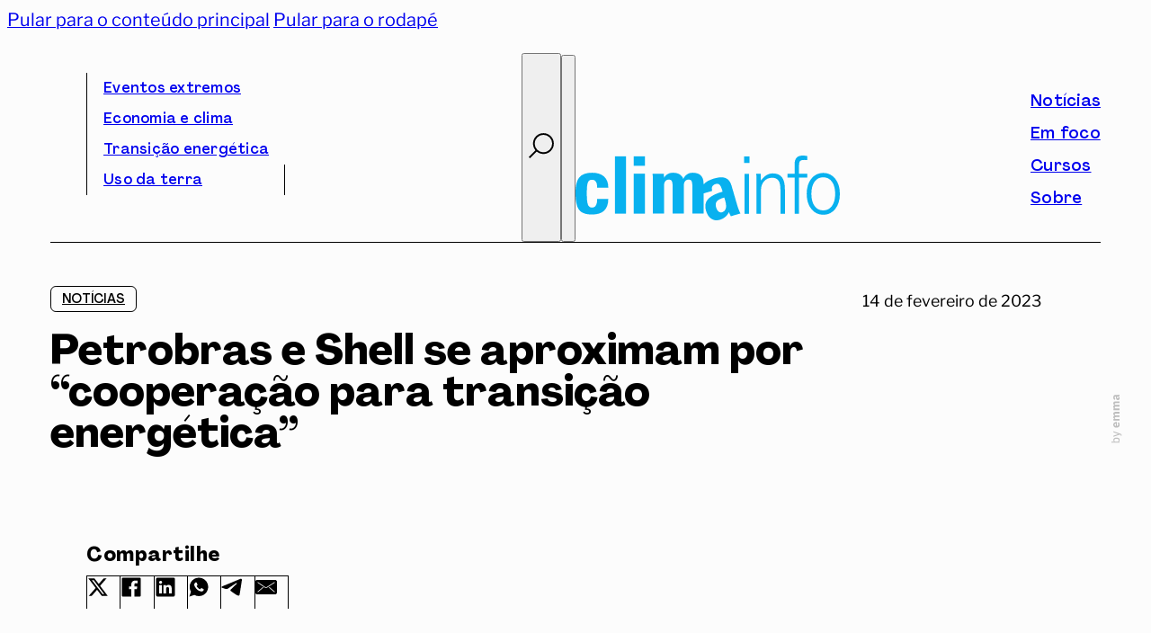

--- FILE ---
content_type: text/html; charset=UTF-8
request_url: https://climainfo.org.br/2023/02/14/petrobras-e-shell-se-aproximam-por-cooperacao-para-transicao-energetica/
body_size: 26567
content:
<!DOCTYPE html>
<html lang="pt-BR">
<head>
<meta charset="UTF-8">
<meta name="viewport" content="width=device-width, initial-scale=1">
<title>Petrobras e Shell se aproximam por &quot;cooperação para transição energética&quot; - ClimaInfo</title>
<meta name="description" content="O presidente Lula se reuniu na última 2a feira (13/2) com os principais executivos da Petrobras e da Shell. Na pauta, de acordo com o presidente da petroleira brasileira, Jean Paul Prates, a cooperação entre as duas empresas no processo de transição energética para fontes renováveis. “Estamos aproximando a Petrobras&hellip;">
<meta property="article:published_time" content="2023-02-14T21:16:58-03:00">
<meta property="article:modified_time" content="2025-02-17T19:53:03-03:00">
<meta property="og:updated_time" content="2025-02-17T19:53:03-03:00">
<meta name="robots" content="index, follow, max-snippet:-1, max-image-preview:large, max-video-preview:-1">
<link rel="canonical" href="https://climainfo.org.br/2023/02/14/petrobras-e-shell-se-aproximam-por-cooperacao-para-transicao-energetica/">
<meta property="og:url" content="https://climainfo.org.br/2023/02/14/petrobras-e-shell-se-aproximam-por-cooperacao-para-transicao-energetica/">
<meta property="og:site_name" content="ClimaInfo">
<meta property="og:locale" content="pt_BR">
<meta property="og:type" content="article">
<meta property="article:author" content="https://www.facebook.com/climainfo">
<meta property="article:publisher" content="https://www.facebook.com/climainfo">
<meta property="article:section" content="Notícias">
<meta property="article:tag" content="Petrobras">
<meta property="article:tag" content="transição energética">
<meta property="og:title" content="Petrobras e Shell se aproximam por &quot;cooperação para transição energética&quot; - ClimaInfo">
<meta property="og:description" content="O presidente Lula se reuniu na última 2a feira (13/2) com os principais executivos da Petrobras e da Shell. Na pauta, de acordo com o presidente da petroleira brasileira, Jean Paul Prates, a cooperação entre as duas empresas no processo de transição energética para fontes renováveis. “Estamos aproximando a Petrobras&hellip;">
<meta property="og:image" content="https://climainfo.org.br/wp-content/uploads/2025/02/climainfo-SITE-logo-share-facebook.png">
<meta property="og:image:secure_url" content="https://climainfo.org.br/wp-content/uploads/2025/02/climainfo-SITE-logo-share-facebook.png">
<meta property="og:image:width" content="1640">
<meta property="og:image:height" content="856">
<meta name="twitter:card" content="summary">
<meta name="twitter:title" content="Petrobras e Shell se aproximam por &quot;cooperação para transição energética&quot; - ClimaInfo">
<meta name="twitter:description" content="O presidente Lula se reuniu na última 2a feira (13/2) com os principais executivos da Petrobras e da Shell. Na pauta, de acordo com o presidente da petroleira brasileira, Jean Paul Prates, a cooperação entre as duas empresas no processo de transição energética para fontes renováveis. “Estamos aproximando a Petrobras&hellip;">
<meta name="twitter:image" content="https://climainfo.org.br/wp-content/uploads/2025/02/climainfo-SITE-logo-seo.png">
<link rel="alternate" type="application/rss+xml" title="Feed para ClimaInfo &raquo;" href="https://climainfo.org.br/feed/" />
<link rel="alternate" type="application/rss+xml" title="Feed de comentários para ClimaInfo &raquo;" href="https://climainfo.org.br/comments/feed/" />
<link rel="alternate" title="oEmbed (JSON)" type="application/json+oembed" href="https://climainfo.org.br/wp-json/oembed/1.0/embed?url=https%3A%2F%2Fclimainfo.org.br%2F2023%2F02%2F14%2Fpetrobras-e-shell-se-aproximam-por-cooperacao-para-transicao-energetica%2F" />
<link rel="alternate" title="oEmbed (XML)" type="text/xml+oembed" href="https://climainfo.org.br/wp-json/oembed/1.0/embed?url=https%3A%2F%2Fclimainfo.org.br%2F2023%2F02%2F14%2Fpetrobras-e-shell-se-aproximam-por-cooperacao-para-transicao-energetica%2F&#038;format=xml" />
<style id='wp-img-auto-sizes-contain-inline-css'>
img:is([sizes=auto i],[sizes^="auto," i]){contain-intrinsic-size:3000px 1500px}
/*# sourceURL=wp-img-auto-sizes-contain-inline-css */
</style>
<style id='wp-emoji-styles-inline-css'>

	img.wp-smiley, img.emoji {
		display: inline !important;
		border: none !important;
		box-shadow: none !important;
		height: 1em !important;
		width: 1em !important;
		margin: 0 0.07em !important;
		vertical-align: -0.1em !important;
		background: none !important;
		padding: 0 !important;
	}
/*# sourceURL=wp-emoji-styles-inline-css */
</style>
<style id='classic-theme-styles-inline-css'>
/*! This file is auto-generated */
.wp-block-button__link{color:#fff;background-color:#32373c;border-radius:9999px;box-shadow:none;text-decoration:none;padding:calc(.667em + 2px) calc(1.333em + 2px);font-size:1.125em}.wp-block-file__button{background:#32373c;color:#fff;text-decoration:none}
/*# sourceURL=/wp-includes/css/classic-themes.min.css */
</style>
<link rel='stylesheet' id='bricks-frontend-css' href='https://climainfo.org.br/wp-content/themes/bricks/assets/css/frontend-layer.min.css?ver=1762886951' media='all' />
<style id='bricks-frontend-inline-css'>
@font-face{font-family:"Agrandir";font-weight:400;font-display:swap;src:url(https://climainfo.org.br/wp-content/uploads/2024/12/AgrandirVariable.woff2) format("woff2"),url(https://climainfo.org.br/wp-content/uploads/2024/12/AgrandirVariable.ttf) format("truetype");}
@font-face{font-family:"Libre Franklin";font-weight:400;font-display:swap;src:url(https://climainfo.org.br/wp-content/uploads/2024/12/LibreFranklin-VariableFont_wght.woff2) format("woff2"),url(https://climainfo.org.br/wp-content/uploads/2024/12/LibreFranklin-VariableFont_wght.ttf) format("truetype");}@font-face{font-family:"Libre Franklin";font-weight:400;font-style:italic;font-display:swap;src:url(https://climainfo.org.br/wp-content/uploads/2024/12/LibreFranklin-Italic-VariableFont_wght.woff2) format("woff2"),url(https://climainfo.org.br/wp-content/uploads/2024/12/LibreFranklin-Italic-VariableFont_wght.ttf) format("truetype");}

/*# sourceURL=bricks-frontend-inline-css */
</style>
<link rel='stylesheet' id='bricks-child-css' href='https://climainfo.org.br/wp-content/themes/bricks-child/style.css?ver=1736907675' media='all' />
<link rel='stylesheet' id='bricks-swiper-css' href='https://climainfo.org.br/wp-content/themes/bricks/assets/css/libs/swiper-layer.min.css?ver=1762886951' media='all' />
<style id='bricks-frontend-inline-inline-css'>
html {scroll-behavior: smooth}:root {--letter-spacing-xxl: 1px;--cor-mar: #07B0ED;--cor-preto: #000000;--cor-fundo: #FCFCFC;--cor-branco: #FFFFFF;--letter-spacing-s: .25px;--letter-spacing-m: .50px;--letter-spacing-xl: .75px;--transition-default: .2s ease-out;--regular: "wght" 400;--medium: "wght" 500;--semibold: "wght" 600;--bold: "wght" 700;--agrandir: 'Agrandir', sans-serif;--libre-franklin: 'Libre Franklin', sans-serif;--line-height-xs: 1;--line-height-s: 1.25;--line-height-m: 1.50;--line-height-xl: 1.75;--line-height-xxl: 2;--col-gutter: 36px;--outer-margin: 48px;--grid-12-col: calc(calc(calc(calc(100% - calc(var(--col-gutter) * 11)) / 12) * 12) + calc(var(--col-gutter) * 11));--grid-11-col: calc(calc(calc(calc(100% - calc(var(--col-gutter) * 11)) / 12) * 11) + calc(var(--col-gutter) * 10));--grid-10-col: calc(calc(calc(calc(100% - calc(var(--col-gutter) * 11)) / 12) * 10) + calc(var(--col-gutter) * 9));--grid-9-col: calc(calc(calc(calc(100% - calc(var(--col-gutter) * 11)) / 12) * 9) + calc(var(--col-gutter) * 8));--grid-8-col: calc(calc(calc(calc(100% - calc(var(--col-gutter) * 11)) / 12) * 8) + calc(var(--col-gutter) * 7));--grid-7-col: calc(calc(calc(calc(100% - calc(var(--col-gutter) * 11)) / 12) * 7) + calc(var(--col-gutter) * 6));--grid-6-col: calc(calc(calc(calc(100% - calc(var(--col-gutter) * 11)) / 12) * 6) + calc(var(--col-gutter) * 5));--grid-5-col: calc(calc(calc(calc(100% - calc(var(--col-gutter) * 11)) / 12) * 5) + calc(var(--col-gutter) * 4));--grid-4-col: calc(calc(calc(calc(100% - calc(var(--col-gutter) * 11)) / 12) * 4) + calc(var(--col-gutter) * 3));--grid-3-col: calc(calc(calc(calc(100% - calc(var(--col-gutter) * 11)) / 12) * 3) + calc(var(--col-gutter) * 2));--grid-2-col: calc(calc(calc(calc(100% - calc(var(--col-gutter) * 11)) / 12) * 2) + calc(var(--col-gutter) * 1));--grid-1-col: calc(calc(calc(calc(100% - calc(var(--col-gutter) * 11)) / 12) * 1));--transition-lazy: .4s ease-in ease-out;--cor-preto-10: #0000001a;--cor-preto-30: #0000004d;--cor-preto-50: #00000080;--cor-preto-70: #000000b3;--cor-sucesso: #008000;--cor-erro: #FF0000;--cor-atencao: #FFA500;--text-xs: clamp(0.88rem, calc(0.19vw + 0.84rem), 1rem);--text-s: clamp(1rem, calc(0.19vw + 0.96rem), 1.13rem);--text-base: clamp(1.13rem, calc(0.19vw + 1.09rem), 1.25rem);--text-m: clamp(1.25rem, calc(0.19vw + 1.21rem), 1.38rem);--text-ml: clamp(1.38rem, calc(0.19vw + 1.34rem), 1.5rem);--text-l: clamp(1.5rem, calc(0.57vw + 1.39rem), 1.88rem);--text-xl: clamp(1.63rem, calc(0.96vw + 1.43rem), 2.25rem);;--text-xxl: clamp(1.75rem, calc(1.91vw + 1.37rem), 3rem);--radius-s: clamp(0.38rem, calc(0vw + 0.38rem), 0.38rem);--radius-m: clamp(0.75rem, calc(0vw + 0.75rem), 0.75rem);--radius-l: clamp(1.5rem, calc(-1.15vw + 2.48rem), 2.25rem);--radius-full: 999rem;--space-xxs: clamp(0.13rem, calc(0vw + 0.13rem), 0.13rem);--space-xs: clamp(0.25rem, calc(0vw + 0.25rem), 0.25rem);--space-s: clamp(0.38rem, calc(0vw + 0.38rem), 0.38rem);--space-base: clamp(0.75rem, calc(0vw + 0.75rem), 0.75rem);--space-m: clamp(1.13rem, calc(0.57vw + 1.01rem), 1.5rem);--space-ml: clamp(1.5rem, calc(1.15vw + 1.27rem), 2.25rem);--space-l: clamp(2.25rem, calc(1.15vw + 2.02rem), 3rem);--space-xl: clamp(3rem, calc(1.15vw + 2.77rem), 3.75rem);--space-xxl: clamp(3.75rem, calc(3.44vw + 3.06rem), 6rem);--space-2xl: clamp(6rem, calc(2.29vw + 5.54rem), 7.5rem);--space-3xl: clamp(6rem, calc(8.03vw + 4.39rem), 11.25rem);--space-4xl: clamp(11.25rem, calc(5.74vw + 10.1rem), 15rem);;--text-xxs: clamp(0.75rem, calc(0.19vw + 0.71rem), 0.88rem);;--icon-play: url("data:image/svg+xml;utf8,<svg xmlns='http://www.w3.org/2000/svg' width='120' height='120' version='1.1' viewBox='0 0 120 120'><polygon points='42.153 89.87 93.575 59.999 42.153 30.13 42.153 89.87'/><path d='M60,0C26.863,0,0,26.863,0,60s26.863,60,60,60,60-26.863,60-60S93.137,0,60,0ZM60,116c-30.879,0-56-25.122-56-56S29.122,4,60,4s56,25.121,56,56-25.122,56-56,56Z'/></svg>");} html {background-color: var(--cor-fundo)} body {background: none}:where(:root) .bricks-color-primary {color: var(--cor-preto)}:where(:root) .bricks-background-primary {background-color: var(--cor-preto)}:where(:root) .bricks-color-secondary {color: var(--cor-mar)}:where(:root) .bricks-background-secondary {background-color: var(--cor-mar)}:where(:root) .bricks-color-dark {color: var(--cor-preto)}:where(:root) .bricks-background-dark {background-color: var(--cor-preto)}:where(:root) * {border-color: var(--cor-preto)} :where(.brxe-accordion .accordion-content-wrapper) a, :where(.brxe-icon-box .content) a, :where(.brxe-list) a, :where(.brxe-post-content):not([data-source="bricks"]) a, :where(.brxe-posts .dynamic p) a, :where(.brxe-shortcode) a, :where(.brxe-tabs .tab-content) a, :where(.brxe-team-members) .description a, :where(.brxe-testimonials) .testimonial-content-wrapper a, :where(.brxe-text) a, :where(a.brxe-text), :where(.brxe-text-basic) a, :where(a.brxe-text-basic), :where(.brxe-post-comments) .comment-content a, .jet-listing-dynamic-link__link {color: var(--cor-mar); transition: var(--default)} html {font-size: 100%} body {font-variation-settings: var(--regular); font-family: "Libre Franklin", sans serif; color: var(--cor-preto); font-size: var(--text-base); line-height: var(--line-height-m)} h1, h2, h3, h4, h5, h6 {font-weight: 400} h1 {font-family: "Agrandir"; font-variation-settings: var(--bold); font-weight: 400; font-size: var(--text-xxl); line-height: var(--line-height-s)} h2 {font-family: "Agrandir"; font-size: var(--text-xl); line-height: var(--line-height-s); font-variation-settings: var(--bold)} h3 {font-family: "Agrandir"; font-size: var(--text-l); font-variation-settings: var(--semibold); line-height: var(--line-height-s)} h4 {font-size: var(--text-m); font-family: "Agrandir"; font-variation-settings: var(--medium); line-height: var(--line-height-xs)}@media (max-width: 767px) { body {font-size: 18px}}.footer_nav__btn_news {margin-top: 48px}@media (max-width: 991px) {.footer_nav__btn_news {margin-top: 24px}}#logo_site_mobile .bricks-site-logo {height: 72px; width: 294px}#logo_site_mobile {padding-bottom: 16px; display: none}@media (max-width: 1036px) {#logo_site_mobile .bricks-site-logo {height: 48px; width: auto}}@media (max-width: 991px) {#logo_site_mobile {display: flex; padding-bottom: 10px}#logo_site_mobile .bricks-site-logo {height: 36px}}@media (max-width: 991px) {#brxe-thjhud {display: none}}@media (max-width: 991px) {#brxe-zsjizr {align-self: center}}#busca_toggle .brxa-wrap {color: var(--cor-preto)}#busca_toggle .brxa-inner {--brxe-toggle-bar-height: 2px; --brxe-toggle-bar-radius: 0px}#busca_toggle {--brxe-toggle-scale: 1; margin-top: -2px; margin-left: auto}#busca_toggle svg {height: 28px; width: 28px; stroke-width: 2px; stroke: var(--cor-preto)}@media (max-width: 991px) {#busca_toggle {align-items: center}}#side_menu_toggle .brxa-wrap {color: var(--cor-preto)}#side_menu_toggle .brxa-inner {--brxe-toggle-bar-height: 2px; --brxe-toggle-bar-radius: 0px}#side_menu_toggle {--brxe-toggle-scale: 1}@media (max-width: 991px) {#side_menu_toggle {align-self: center}}#menu_superior {display: flex; align-self: stretch !important; width: 100%; border-bottom: 1px solid var(--cor-preto); justify-content: space-between; column-gap: 36px}#logo_site .bricks-site-logo {height: 72px; width: 294px}#logo_site {padding-bottom: 16px}@media (max-width: 1036px) {#logo_site .bricks-site-logo {height: 48px; width: auto}}#menu_principal {display: flex; align-self: stretch !important; width: 100%; align-items: flex-end; justify-content: space-between; margin-top: 24px; border-bottom: 1px solid var(--cor-preto)}@media (max-width: 991px) {#menu_principal {display: none}}#brxe-vpfigb {line-height: var(--line-height-xs)}#menu_foco_nav_lat {padding-top: calc(var(--col-gutter) / 2); padding-right: var(--col-gutter); padding-bottom: calc(var(--col-gutter) / 2); padding-left: var(--col-gutter); border-bottom: 1px solid var(--cor-preto); font-size: 18px; width: 100%}#menu_princial_nav_lat .bricks-nav-menu {flex-direction: column}#social_nav_lat .icon {color: var(--cor-preto); font-size: 24px}#social_nav_lat svg {height: 24px; width: auto}#social_nav_lat li.has-link a, #social_nav_lat li.no-link {line-height: var(--line-height-1); gap: 0px; justify-content: flex-start}#header_container {display: flex; padding-top: calc(var(--outer-margin) / 2); padding-right: var(--outer-margin); padding-left: var(--outer-margin); margin-bottom: 48px; position: relative}@media (max-width: 767px) {#header_container {margin-bottom: 24px}}@media (max-width: 1036px) {.brxe-qygsih.brxe-div {display: none}}@media (max-width: 991px) {.brxe-qygsih.brxe-div {display: block}}.brxe-mkwhku.brxe-div {display: none}@media (max-width: 1036px) {.brxe-mkwhku.brxe-div {display: block}}@media (max-width: 991px) {.brxe-mkwhku.brxe-div {display: none}}#continue_lendo {margin-top: var(--space-xxl)}.brxe-grqokw {margin-top: var(--space-xxl)}.brxe-ehhgeo.brxe-div {background-size: cover}#foco_curso_relacionado {margin-top: var(--space-xxl); display: flex; flex-direction: row; column-gap: var(--col-gutter); align-items: flex-start; row-gap: var(--space-xxl)}@media (max-width: 991px) {#foco_curso_relacionado {flex-direction: column}}#post_noticias {padding-right: var(--outer-margin); padding-left: var(--outer-margin)}#footer_principal_nav .bricks-nav-menu {flex-direction: column}#redes_sociais_footer li.has-link a, #redes_sociais_footer li.no-link {line-height: var(--line-height-xs); justify-content: flex-start; gap: 0px}#redes_sociais_footer {flex-direction: column; gap: 12px}#footer_newsletter_text {line-height: var(--line-height-25); margin-top: -2px}#footer_nav {display: flex; align-self: stretch !important; width: 100%; padding-right: var(--outer-margin); padding-left: var(--outer-margin); align-items: flex-start; column-gap: var(--col-gutter)}@media (max-width: 991px) {#footer_nav {flex-direction: column-reverse; row-gap: 48px}}#site_logo_footer :not([fill="none"]) {fill: var(--cor-fundo) !important}#site_logo_footer {height: 72px; width: 274px}@media (max-width: 1036px) {#site_logo_footer {height: 48px; width: auto}}@media (max-width: 991px) {#site_logo_footer {height: 36px}}#footer_termos {font-size: 14px; text-align: center; color: var(--cor-fundo); line-height: var(--line-height-1); text-decoration: underline}#footer_copyright {font-size: 14px; text-align: center; color: var(--cor-fundo); line-height: var(--line-height-1); margin-left: -24px; width: 240px}@media (max-width: 767px) {#footer_copyright {margin-top: 24px; margin-left: 0; order: 3}}#footer_termos {font-size: 14px; text-align: center; color: var(--cor-fundo)}#subfooter_links {display: flex; align-self: stretch !important; width: 100%; justify-content: space-between; align-items: flex-end; flex-direction: row}@media (max-width: 767px) {#subfooter_links {flex-direction: column; align-items: flex-start; row-gap: 24px; margin-top: 24px}}#subfooter {background-color: var(--cor-mar); align-self: stretch !important; width: 100%; display: flex; flex-direction: column; align-items: center; padding-top: var(--outer-margin); padding-right: var(--outer-margin); padding-bottom: var(--outer-margin); padding-left: var(--outer-margin); row-gap: 18px; margin-top: var(--space-xxl)}@media (max-width: 767px) {#subfooter {align-self: flex-start !important; align-items: flex-start; padding-top: calc(var(--col-gutter) * 2); padding-bottom: calc(var(--col-gutter) * 2)}}#footer_container {display: flex; margin-top: var(--space-4xl)}#news_open_toggle .brxa-inner {--brxe-toggle-bar-height: 2px}#news_open_toggle .brxa-wrap {color: var(--cor-preto)}#brxe-nkmxhm {display: none}
/*# sourceURL=bricks-frontend-inline-inline-css */
</style>
<link rel='stylesheet' id='sib-front-css-css' href='https://climainfo.org.br/wp-content/plugins/mailin/css/mailin-front.css?ver=6.9' media='all' />
<script src="https://climainfo.org.br/wp-includes/js/jquery/jquery.min.js?ver=3.7.1" id="jquery-core-js"></script>
<script id="sib-front-js-js-extra">
var sibErrMsg = {"invalidMail":"Please fill out valid email address","requiredField":"Please fill out required fields","invalidDateFormat":"Please fill out valid date format","invalidSMSFormat":"Please fill out valid phone number"};
var ajax_sib_front_object = {"ajax_url":"https://climainfo.org.br/wp-admin/admin-ajax.php","ajax_nonce":"16c961fd83","flag_url":"https://climainfo.org.br/wp-content/plugins/mailin/img/flags/"};
//# sourceURL=sib-front-js-js-extra
</script>
<script src="https://climainfo.org.br/wp-content/plugins/mailin/js/mailin-front.js?ver=1768658599" id="sib-front-js-js"></script>
<link rel="https://api.w.org/" href="https://climainfo.org.br/wp-json/" /><link rel="alternate" title="JSON" type="application/json" href="https://climainfo.org.br/wp-json/wp/v2/posts/40744" /><link rel='shortlink' href='https://climainfo.org.br/?p=40744' />
<meta name="generator" content="webp-uploads 2.6.1">
<link rel="preload stylesheet" as="style" href="/library/css/style-custom.min.css?v=1.2.3">
<script rel="preload" as="script" src="/library/js/js-custom.js?v=1.0"></script>
<link rel="icon" href="https://climainfo.org.br/wp-content/uploads/2024/12/cropped-climainfo-SITE-favicon-32x32.png" sizes="32x32" />
<link rel="icon" href="https://climainfo.org.br/wp-content/uploads/2024/12/cropped-climainfo-SITE-favicon-192x192.png" sizes="192x192" />
<link rel="apple-touch-icon" href="https://climainfo.org.br/wp-content/uploads/2024/12/cropped-climainfo-SITE-favicon-180x180.png" />
<meta name="msapplication-TileImage" content="https://climainfo.org.br/wp-content/uploads/2024/12/cropped-climainfo-SITE-favicon-270x270.png" />

<script async src='https://www.googletagmanager.com/gtag/js?id=G-0JDSMS5TH1'></script><script>
window.dataLayer = window.dataLayer || [];
function gtag(){dataLayer.push(arguments);}gtag('js', new Date());
gtag('set', 'cookie_domain', 'auto');
gtag('set', 'cookie_flags', 'SameSite=None;Secure');

 gtag('config', 'G-0JDSMS5TH1' , {});

</script>
<style id='wp-block-paragraph-inline-css'>
.is-small-text{font-size:.875em}.is-regular-text{font-size:1em}.is-large-text{font-size:2.25em}.is-larger-text{font-size:3em}.has-drop-cap:not(:focus):first-letter{float:left;font-size:8.4em;font-style:normal;font-weight:100;line-height:.68;margin:.05em .1em 0 0;text-transform:uppercase}body.rtl .has-drop-cap:not(:focus):first-letter{float:none;margin-left:.1em}p.has-drop-cap.has-background{overflow:hidden}:root :where(p.has-background){padding:1.25em 2.375em}:where(p.has-text-color:not(.has-link-color)) a{color:inherit}p.has-text-align-left[style*="writing-mode:vertical-lr"],p.has-text-align-right[style*="writing-mode:vertical-rl"]{rotate:180deg}
/*# sourceURL=https://climainfo.org.br/wp-includes/blocks/paragraph/style.min.css */
</style>
<style id='global-styles-inline-css'>
:root{--wp--preset--aspect-ratio--square: 1;--wp--preset--aspect-ratio--4-3: 4/3;--wp--preset--aspect-ratio--3-4: 3/4;--wp--preset--aspect-ratio--3-2: 3/2;--wp--preset--aspect-ratio--2-3: 2/3;--wp--preset--aspect-ratio--16-9: 16/9;--wp--preset--aspect-ratio--9-16: 9/16;--wp--preset--color--black: #000000;--wp--preset--color--cyan-bluish-gray: #abb8c3;--wp--preset--color--white: #ffffff;--wp--preset--color--pale-pink: #f78da7;--wp--preset--color--vivid-red: #cf2e2e;--wp--preset--color--luminous-vivid-orange: #ff6900;--wp--preset--color--luminous-vivid-amber: #fcb900;--wp--preset--color--light-green-cyan: #7bdcb5;--wp--preset--color--vivid-green-cyan: #00d084;--wp--preset--color--pale-cyan-blue: #8ed1fc;--wp--preset--color--vivid-cyan-blue: #0693e3;--wp--preset--color--vivid-purple: #9b51e0;--wp--preset--gradient--vivid-cyan-blue-to-vivid-purple: linear-gradient(135deg,rgb(6,147,227) 0%,rgb(155,81,224) 100%);--wp--preset--gradient--light-green-cyan-to-vivid-green-cyan: linear-gradient(135deg,rgb(122,220,180) 0%,rgb(0,208,130) 100%);--wp--preset--gradient--luminous-vivid-amber-to-luminous-vivid-orange: linear-gradient(135deg,rgb(252,185,0) 0%,rgb(255,105,0) 100%);--wp--preset--gradient--luminous-vivid-orange-to-vivid-red: linear-gradient(135deg,rgb(255,105,0) 0%,rgb(207,46,46) 100%);--wp--preset--gradient--very-light-gray-to-cyan-bluish-gray: linear-gradient(135deg,rgb(238,238,238) 0%,rgb(169,184,195) 100%);--wp--preset--gradient--cool-to-warm-spectrum: linear-gradient(135deg,rgb(74,234,220) 0%,rgb(151,120,209) 20%,rgb(207,42,186) 40%,rgb(238,44,130) 60%,rgb(251,105,98) 80%,rgb(254,248,76) 100%);--wp--preset--gradient--blush-light-purple: linear-gradient(135deg,rgb(255,206,236) 0%,rgb(152,150,240) 100%);--wp--preset--gradient--blush-bordeaux: linear-gradient(135deg,rgb(254,205,165) 0%,rgb(254,45,45) 50%,rgb(107,0,62) 100%);--wp--preset--gradient--luminous-dusk: linear-gradient(135deg,rgb(255,203,112) 0%,rgb(199,81,192) 50%,rgb(65,88,208) 100%);--wp--preset--gradient--pale-ocean: linear-gradient(135deg,rgb(255,245,203) 0%,rgb(182,227,212) 50%,rgb(51,167,181) 100%);--wp--preset--gradient--electric-grass: linear-gradient(135deg,rgb(202,248,128) 0%,rgb(113,206,126) 100%);--wp--preset--gradient--midnight: linear-gradient(135deg,rgb(2,3,129) 0%,rgb(40,116,252) 100%);--wp--preset--font-size--small: 13px;--wp--preset--font-size--medium: 20px;--wp--preset--font-size--large: 36px;--wp--preset--font-size--x-large: 42px;--wp--preset--spacing--20: 0.44rem;--wp--preset--spacing--30: 0.67rem;--wp--preset--spacing--40: 1rem;--wp--preset--spacing--50: 1.5rem;--wp--preset--spacing--60: 2.25rem;--wp--preset--spacing--70: 3.38rem;--wp--preset--spacing--80: 5.06rem;--wp--preset--shadow--natural: 6px 6px 9px rgba(0, 0, 0, 0.2);--wp--preset--shadow--deep: 12px 12px 50px rgba(0, 0, 0, 0.4);--wp--preset--shadow--sharp: 6px 6px 0px rgba(0, 0, 0, 0.2);--wp--preset--shadow--outlined: 6px 6px 0px -3px rgb(255, 255, 255), 6px 6px rgb(0, 0, 0);--wp--preset--shadow--crisp: 6px 6px 0px rgb(0, 0, 0);}:where(.is-layout-flex){gap: 0.5em;}:where(.is-layout-grid){gap: 0.5em;}body .is-layout-flex{display: flex;}.is-layout-flex{flex-wrap: wrap;align-items: center;}.is-layout-flex > :is(*, div){margin: 0;}body .is-layout-grid{display: grid;}.is-layout-grid > :is(*, div){margin: 0;}:where(.wp-block-columns.is-layout-flex){gap: 2em;}:where(.wp-block-columns.is-layout-grid){gap: 2em;}:where(.wp-block-post-template.is-layout-flex){gap: 1.25em;}:where(.wp-block-post-template.is-layout-grid){gap: 1.25em;}.has-black-color{color: var(--wp--preset--color--black) !important;}.has-cyan-bluish-gray-color{color: var(--wp--preset--color--cyan-bluish-gray) !important;}.has-white-color{color: var(--wp--preset--color--white) !important;}.has-pale-pink-color{color: var(--wp--preset--color--pale-pink) !important;}.has-vivid-red-color{color: var(--wp--preset--color--vivid-red) !important;}.has-luminous-vivid-orange-color{color: var(--wp--preset--color--luminous-vivid-orange) !important;}.has-luminous-vivid-amber-color{color: var(--wp--preset--color--luminous-vivid-amber) !important;}.has-light-green-cyan-color{color: var(--wp--preset--color--light-green-cyan) !important;}.has-vivid-green-cyan-color{color: var(--wp--preset--color--vivid-green-cyan) !important;}.has-pale-cyan-blue-color{color: var(--wp--preset--color--pale-cyan-blue) !important;}.has-vivid-cyan-blue-color{color: var(--wp--preset--color--vivid-cyan-blue) !important;}.has-vivid-purple-color{color: var(--wp--preset--color--vivid-purple) !important;}.has-black-background-color{background-color: var(--wp--preset--color--black) !important;}.has-cyan-bluish-gray-background-color{background-color: var(--wp--preset--color--cyan-bluish-gray) !important;}.has-white-background-color{background-color: var(--wp--preset--color--white) !important;}.has-pale-pink-background-color{background-color: var(--wp--preset--color--pale-pink) !important;}.has-vivid-red-background-color{background-color: var(--wp--preset--color--vivid-red) !important;}.has-luminous-vivid-orange-background-color{background-color: var(--wp--preset--color--luminous-vivid-orange) !important;}.has-luminous-vivid-amber-background-color{background-color: var(--wp--preset--color--luminous-vivid-amber) !important;}.has-light-green-cyan-background-color{background-color: var(--wp--preset--color--light-green-cyan) !important;}.has-vivid-green-cyan-background-color{background-color: var(--wp--preset--color--vivid-green-cyan) !important;}.has-pale-cyan-blue-background-color{background-color: var(--wp--preset--color--pale-cyan-blue) !important;}.has-vivid-cyan-blue-background-color{background-color: var(--wp--preset--color--vivid-cyan-blue) !important;}.has-vivid-purple-background-color{background-color: var(--wp--preset--color--vivid-purple) !important;}.has-black-border-color{border-color: var(--wp--preset--color--black) !important;}.has-cyan-bluish-gray-border-color{border-color: var(--wp--preset--color--cyan-bluish-gray) !important;}.has-white-border-color{border-color: var(--wp--preset--color--white) !important;}.has-pale-pink-border-color{border-color: var(--wp--preset--color--pale-pink) !important;}.has-vivid-red-border-color{border-color: var(--wp--preset--color--vivid-red) !important;}.has-luminous-vivid-orange-border-color{border-color: var(--wp--preset--color--luminous-vivid-orange) !important;}.has-luminous-vivid-amber-border-color{border-color: var(--wp--preset--color--luminous-vivid-amber) !important;}.has-light-green-cyan-border-color{border-color: var(--wp--preset--color--light-green-cyan) !important;}.has-vivid-green-cyan-border-color{border-color: var(--wp--preset--color--vivid-green-cyan) !important;}.has-pale-cyan-blue-border-color{border-color: var(--wp--preset--color--pale-cyan-blue) !important;}.has-vivid-cyan-blue-border-color{border-color: var(--wp--preset--color--vivid-cyan-blue) !important;}.has-vivid-purple-border-color{border-color: var(--wp--preset--color--vivid-purple) !important;}.has-vivid-cyan-blue-to-vivid-purple-gradient-background{background: var(--wp--preset--gradient--vivid-cyan-blue-to-vivid-purple) !important;}.has-light-green-cyan-to-vivid-green-cyan-gradient-background{background: var(--wp--preset--gradient--light-green-cyan-to-vivid-green-cyan) !important;}.has-luminous-vivid-amber-to-luminous-vivid-orange-gradient-background{background: var(--wp--preset--gradient--luminous-vivid-amber-to-luminous-vivid-orange) !important;}.has-luminous-vivid-orange-to-vivid-red-gradient-background{background: var(--wp--preset--gradient--luminous-vivid-orange-to-vivid-red) !important;}.has-very-light-gray-to-cyan-bluish-gray-gradient-background{background: var(--wp--preset--gradient--very-light-gray-to-cyan-bluish-gray) !important;}.has-cool-to-warm-spectrum-gradient-background{background: var(--wp--preset--gradient--cool-to-warm-spectrum) !important;}.has-blush-light-purple-gradient-background{background: var(--wp--preset--gradient--blush-light-purple) !important;}.has-blush-bordeaux-gradient-background{background: var(--wp--preset--gradient--blush-bordeaux) !important;}.has-luminous-dusk-gradient-background{background: var(--wp--preset--gradient--luminous-dusk) !important;}.has-pale-ocean-gradient-background{background: var(--wp--preset--gradient--pale-ocean) !important;}.has-electric-grass-gradient-background{background: var(--wp--preset--gradient--electric-grass) !important;}.has-midnight-gradient-background{background: var(--wp--preset--gradient--midnight) !important;}.has-small-font-size{font-size: var(--wp--preset--font-size--small) !important;}.has-medium-font-size{font-size: var(--wp--preset--font-size--medium) !important;}.has-large-font-size{font-size: var(--wp--preset--font-size--large) !important;}.has-x-large-font-size{font-size: var(--wp--preset--font-size--x-large) !important;}
/*# sourceURL=global-styles-inline-css */
</style>
<link rel='stylesheet' id='wp-block-library-css' href='https://climainfo.org.br/wp-includes/css/dist/block-library/style.min.css?ver=6.9' media='all' />
<style id='wp-block-library-inline-css'>
:where(figure) { margin: 0; }
/*wp_block_styles_on_demand_placeholder:6971a3bd4e5c9*/
/*# sourceURL=wp-block-library-inline-css */
</style>
<style id='bricks-dynamic-data-inline-css'>
.brxe-ehhgeo.brxe-div[data-query-loop-index="0"] {background-image: url(https://climainfo.org.br/wp-content/uploads/2025/10/fotos-paginas-site-1-768x512.png)} 
/*# sourceURL=bricks-dynamic-data-inline-css */
</style>
</head>

<body class="wp-singular post-template-default single single-post postid-40744 single-format-standard wp-theme-bricks wp-child-theme-bricks-child brx-body bricks-is-frontend wp-embed-responsive brx-wide jet-engine-optimized-dom">		<a class="skip-link" href="#brx-content">Pular para o conteúdo principal</a>

					<a class="skip-link" href="#brx-footer">Pular para o rodapé</a>
			<header id="brx-header"><section id="header_container" class="brxe-section bricks-lazy-hidden"><div id="menu_superior" class="brxe-div bricks-lazy-hidden"><a id="logo_site_mobile" class="brxe-logo" href="https://climainfo.org.br"><img width="294" height="72" src="https://climainfo.org.br/wp-content/uploads/2024/12/climainfo-SITE-logo.svg" class="bricks-site-logo css-filter" alt="ClimaInfo" loading="eager" decoding="async" /></a><div id="brxe-thjhud" data-script-id="thjhud" class="brxe-nav-menu menu_index_nav"><nav class="bricks-nav-menu-wrapper never"><ul id="menu-index" class="bricks-nav-menu"><li id="menu-item-56187" class="menu-item menu-item-type-taxonomy menu-item-object-index menu-item-56187 bricks-menu-item"><a href="https://climainfo.org.br/index/eventos-extremos/">Eventos extremos</a></li>
<li id="menu-item-56186" class="menu-item menu-item-type-taxonomy menu-item-object-index menu-item-56186 bricks-menu-item"><a href="https://climainfo.org.br/index/economia-e-clima/">Economia e clima</a></li>
<li id="menu-item-56188" class="menu-item menu-item-type-taxonomy menu-item-object-index menu-item-56188 bricks-menu-item"><a href="https://climainfo.org.br/index/transicao-energetica/">Transição energética</a></li>
<li id="menu-item-56189" class="menu-item menu-item-type-taxonomy menu-item-object-index menu-item-56189 bricks-menu-item"><a href="https://climainfo.org.br/index/uso-da-terra/">Uso da terra</a></li>
</ul></nav></div><div id="brxe-zsjizr" class="brxe-search menu_busca_form">
<form role="search" method="get" class="bricks-search-form" action="https://climainfo.org.br/">
			<label for="search-input-zsjizr" class="screen-reader-text"><span>Pesquisar</span></label>
		<input type="search" placeholder="Insira sua pesquisa" value="" name="s" id="search-input-zsjizr" />

	<button type="submit" aria-label="Buscar">Buscar</button></form>
</div><button id="busca_toggle" data-script-id="jmpprs" class="brxe-toggle brxa--boring" data-interactions="[{&quot;id&quot;:&quot;ivkgej&quot;,&quot;trigger&quot;:&quot;click&quot;,&quot;action&quot;:&quot;removeAttribute&quot;,&quot;actionAttributeKey&quot;:&quot;class&quot;,&quot;target&quot;:&quot;custom&quot;,&quot;actionAttributeValue&quot;:&quot;is-active&quot;,&quot;targetSelector&quot;:&quot;#side_menu_toggle&quot;},{&quot;id&quot;:&quot;ygypqa&quot;,&quot;trigger&quot;:&quot;click&quot;,&quot;action&quot;:&quot;removeAttribute&quot;,&quot;actionAttributeKey&quot;:&quot;class&quot;,&quot;actionAttributeValue&quot;:&quot;menu-open&quot;,&quot;target&quot;:&quot;custom&quot;,&quot;targetSelector&quot;:&quot;#side_menu&quot;}]" data-interaction-id="b098b6" aria-label="Abrir busca" aria-expanded="false" data-selector=".menu_busca_form" data-attribute="class" data-value="search-open"><svg class="stroke"  xmlns="http://www.w3.org/2000/svg" width="30" height="30" version="1.1" viewBox="0 0 30 30"><circle cx="17.5" cy="12.5" r="11.407" fill="none"/><line x1="9.75" y1="20.25" x2=".75" y2="29.25"/></svg></button><button id="side_menu_toggle" data-script-id="spxaga" class="brxe-toggle brxa--boring" data-interactions="[{&quot;id&quot;:&quot;pagpvz&quot;,&quot;trigger&quot;:&quot;click&quot;,&quot;action&quot;:&quot;removeAttribute&quot;,&quot;actionAttributeKey&quot;:&quot;class&quot;,&quot;actionAttributeValue&quot;:&quot;is-active&quot;,&quot;target&quot;:&quot;custom&quot;,&quot;targetSelector&quot;:&quot;#busca_toggle&quot;},{&quot;id&quot;:&quot;cufnjw&quot;,&quot;trigger&quot;:&quot;click&quot;,&quot;action&quot;:&quot;removeAttribute&quot;,&quot;actionAttributeKey&quot;:&quot;class&quot;,&quot;actionAttributeValue&quot;:&quot;search-open&quot;,&quot;target&quot;:&quot;custom&quot;,&quot;targetSelector&quot;:&quot;.menu_busca_form&quot;}]" data-interaction-id="8a8613" aria-label="Abrir menu" aria-expanded="false" data-selector="#side_menu" data-attribute="class" data-value="menu-open"><span class="brxa-wrap"><span class="brxa-inner"></span></span></button></div><div id="menu_principal" class="brxe-div bricks-lazy-hidden"><a id="logo_site" class="brxe-logo" href="https://climainfo.org.br"><img width="294" height="72" src="https://climainfo.org.br/wp-content/uploads/2024/12/climainfo-SITE-logo.svg" class="bricks-site-logo css-filter" alt="ClimaInfo" loading="eager" decoding="async" /></a><div id="menu_principal_nav" data-script-id="fffxql" class="brxe-nav-menu"><nav class="bricks-nav-menu-wrapper never"><ul id="menu-menu-principal" class="bricks-nav-menu"><li id="menu-item-56185" class="menu-item menu-item-type-post_type menu-item-object-page menu-item-56185 bricks-menu-item"><a href="https://climainfo.org.br/noticias/">Notícias</a></li>
<li id="menu-item-56184" class="menu-item menu-item-type-post_type menu-item-object-page menu-item-56184 bricks-menu-item"><a href="https://climainfo.org.br/em-foco/">Em foco</a></li>
<li id="menu-item-57733" class="menu-item menu-item-type-post_type menu-item-object-page menu-item-57733 bricks-menu-item"><a href="https://climainfo.org.br/cursos/">Cursos</a></li>
<li id="menu-item-56174" class="menu-item menu-item-type-post_type menu-item-object-page menu-item-56174 bricks-menu-item"><a href="https://climainfo.org.br/sobre/">Sobre</a></li>
</ul></nav></div></div><div id="side_menu" class="brxe-div bricks-lazy-hidden"><div id="menu_index_nav_lat" data-script-id="fnxgwv" class="brxe-nav-menu"><nav class="bricks-nav-menu-wrapper never"><ul id="menu-index-1" class="bricks-nav-menu"><li class="menu-item menu-item-type-taxonomy menu-item-object-index menu-item-56187 bricks-menu-item"><a href="https://climainfo.org.br/index/eventos-extremos/">Eventos extremos</a></li>
<li class="menu-item menu-item-type-taxonomy menu-item-object-index menu-item-56186 bricks-menu-item"><a href="https://climainfo.org.br/index/economia-e-clima/">Economia e clima</a></li>
<li class="menu-item menu-item-type-taxonomy menu-item-object-index menu-item-56188 bricks-menu-item"><a href="https://climainfo.org.br/index/transicao-energetica/">Transição energética</a></li>
<li class="menu-item menu-item-type-taxonomy menu-item-object-index menu-item-56189 bricks-menu-item"><a href="https://climainfo.org.br/index/uso-da-terra/">Uso da terra</a></li>
</ul></nav></div><nav id="menu_foco_nav_lat" class="brxe-div bricks-lazy-hidden"><span id="brxe-vpfigb" class="brxe-text-basic header_nav__side_menu__em_foco__title">Destaques</span><ul class="brxe-div header_nav__side_menu__em_foco__container bricks-lazy-hidden"><li class="brxe-vewjrl brxe-div header_nav__side_menu__em_foco__item bricks-lazy-hidden" data-brx-loop-start="vewjrl"><a class="brxe-yzhldh brxe-text-basic header_nav__side_menu__em_foco__item__title" href="https://climainfo.org.br/em-foco/desinformacao-climatica/" title="Desinformação Climática" aria-label="Acessar Em Foco">Desinformação Climática</a></li><li class="brxe-vewjrl brxe-div header_nav__side_menu__em_foco__item bricks-lazy-hidden"><a class="brxe-yzhldh brxe-text-basic header_nav__side_menu__em_foco__item__title" href="https://climainfo.org.br/em-foco/cop30-2/" title="COP30" aria-label="Acessar Em Foco">COP30</a></li><li class="brxe-vewjrl brxe-div header_nav__side_menu__em_foco__item bricks-lazy-hidden"><a class="brxe-yzhldh brxe-text-basic header_nav__side_menu__em_foco__item__title" href="https://climainfo.org.br/em-foco/a-petrobras-de-que-precisamos/" title="A Petrobras de que precisamos" aria-label="Acessar Em Foco">A Petrobras de que precisamos</a></li><li class="brxe-vewjrl brxe-div header_nav__side_menu__em_foco__item bricks-lazy-hidden"><a class="brxe-yzhldh brxe-text-basic header_nav__side_menu__em_foco__item__title" href="https://climainfo.org.br/em-foco/amazonia-livre-de-petroleo-e-gas/" title="Amazônia livre de petróleo e gás" aria-label="Acessar Em Foco">Amazônia livre de petróleo e  gás</a></li><li class="brxe-vewjrl brxe-div header_nav__side_menu__em_foco__item bricks-lazy-hidden"><a class="brxe-yzhldh brxe-text-basic header_nav__side_menu__em_foco__item__title" href="https://climainfo.org.br/em-foco/por-um-planeta-livre-de-combustiveis-fosseis/" title="Por um planeta livre de combustíveis fósseis" aria-label="Acessar Em Foco">Chega de combustíveis fósseis</a></li><li class="brx-query-trail" data-query-element-id="vewjrl" data-query-vars="[]" data-original-query-vars="[]" data-page="1" data-max-pages="1" data-start="0" data-end="0"></li></ul></nav><div id="menu_princial_nav_lat" data-script-id="tlmpjl" class="brxe-nav-menu"><nav class="bricks-nav-menu-wrapper never"><ul id="menu-menu-principal-1" class="bricks-nav-menu"><li class="menu-item menu-item-type-post_type menu-item-object-page menu-item-56185 bricks-menu-item"><a href="https://climainfo.org.br/noticias/">Notícias</a></li>
<li class="menu-item menu-item-type-post_type menu-item-object-page menu-item-56184 bricks-menu-item"><a href="https://climainfo.org.br/em-foco/">Em foco</a></li>
<li class="menu-item menu-item-type-post_type menu-item-object-page menu-item-57733 bricks-menu-item"><a href="https://climainfo.org.br/cursos/">Cursos</a></li>
<li class="menu-item menu-item-type-post_type menu-item-object-page menu-item-56174 bricks-menu-item"><a href="https://climainfo.org.br/sobre/">Sobre</a></li>
</ul></nav></div><ul id="social_nav_lat" class="brxe-social-icons"><li class="repeater-item has-link"><a href="https://www.instagram.com/clima.info/" target="_blank" title="Instagram" aria-label="Abrir Instagram"><svg class="icon" xmlns="http://www.w3.org/2000/svg" viewBox="0 0 448 512"><!--!Font Awesome Free 6.7.2 by @fontawesome - https://fontawesome.com License - https://fontawesome.com/license/free Copyright 2025 Fonticons, Inc.--><path d="M224.1 141c-63.6 0-114.9 51.3-114.9 114.9s51.3 114.9 114.9 114.9S339 319.5 339 255.9 287.7 141 224.1 141zm0 189.6c-41.1 0-74.7-33.5-74.7-74.7s33.5-74.7 74.7-74.7 74.7 33.5 74.7 74.7-33.6 74.7-74.7 74.7zm146.4-194.3c0 14.9-12 26.8-26.8 26.8-14.9 0-26.8-12-26.8-26.8s12-26.8 26.8-26.8 26.8 12 26.8 26.8zm76.1 27.2c-1.7-35.9-9.9-67.7-36.2-93.9-26.2-26.2-58-34.4-93.9-36.2-37-2.1-147.9-2.1-184.9 0-35.8 1.7-67.6 9.9-93.9 36.1s-34.4 58-36.2 93.9c-2.1 37-2.1 147.9 0 184.9 1.7 35.9 9.9 67.7 36.2 93.9s58 34.4 93.9 36.2c37 2.1 147.9 2.1 184.9 0 35.9-1.7 67.7-9.9 93.9-36.2 26.2-26.2 34.4-58 36.2-93.9 2.1-37 2.1-147.8 0-184.8zM398.8 388c-7.8 19.6-22.9 34.7-42.6 42.6-29.5 11.7-99.5 9-132.1 9s-102.7 2.6-132.1-9c-19.6-7.8-34.7-22.9-42.6-42.6-11.7-29.5-9-99.5-9-132.1s-2.6-102.7 9-132.1c7.8-19.6 22.9-34.7 42.6-42.6 29.5-11.7 99.5-9 132.1-9s102.7-2.6 132.1 9c19.6 7.8 34.7 22.9 42.6 42.6 11.7 29.5 9 99.5 9 132.1s2.7 102.7-9 132.1z"></path></svg><span>Instagram</span></a></li><li class="repeater-item has-link"><a href="https://bsky.app/profile/climainfo.org.br" target="_blank" title="Bluesky" aria-label="Abrir Bluesky"><svg class="icon" xmlns="http://www.w3.org/2000/svg"  width="340" height="300" version="1.1" viewBox="0 0 340 300"><!-- Generator: Adobe Illustrator 29.1.0, SVG Export Plug-In . SVG Version: 2.1.0 Build 142) --><path d="M73.7,20.2c39,29.3,80.9,88.8,96.3,120.7,15.4-31.9,57.3-91.4,96.3-120.7,28.1-21.2,73.7-37.5,73.7,14.6s-6,87.4-9.4,99.9c-12.1,43.5-56.4,54.5-95.7,47.8,68.8,11.7,86.3,50.6,48.5,89.4-71.7,73.8-103.1-18.5-111.2-42.2-1.5-4.3-2.2-6.4-2.2-4.6,0-1.7-.7.3-2.2,4.6-8,23.6-39.4,115.9-111.2,42.2-37.8-38.8-20.3-77.7,48.5-89.4-39.3,6.7-83.6-4.4-95.7-47.8C6,122.2,0,45.2,0,34.8,0-17.3,45.6-1,73.7,20.2h0Z"></path></svg><span>Bluesky</span></a></li><li class="repeater-item has-link"><a href="https://www.youtube.com/c/ClimaInfo" target="_blank" title="Youtube" aria-label="Abrir Youtube"><svg class="icon" xmlns="http://www.w3.org/2000/svg" viewBox="0 0 576 512"><!--!Font Awesome Free 6.7.2 by @fontawesome - https://fontawesome.com License - https://fontawesome.com/license/free Copyright 2025 Fonticons, Inc.--><path d="M549.7 124.1c-6.3-23.7-24.8-42.3-48.3-48.6C458.8 64 288 64 288 64S117.2 64 74.6 75.5c-23.5 6.3-42 24.9-48.3 48.6-11.4 42.9-11.4 132.3-11.4 132.3s0 89.4 11.4 132.3c6.3 23.7 24.8 41.5 48.3 47.8C117.2 448 288 448 288 448s170.8 0 213.4-11.5c23.5-6.3 42-24.2 48.3-47.8 11.4-42.9 11.4-132.3 11.4-132.3s0-89.4-11.4-132.3zm-317.5 213.5V175.2l142.7 81.2-142.7 81.2z"></path></svg><span>Youtube</span></a></li><li class="repeater-item has-link"><a href="https://www.tiktok.com/@climainfo" target="_blank" title="TikTok" aria-label="Abrir TikTok"><svg class="icon" xmlns="http://www.w3.org/2000/svg" viewBox="0 0 448 512"><!--!Font Awesome Free 6.7.2 by @fontawesome - https://fontawesome.com License - https://fontawesome.com/license/free Copyright 2025 Fonticons, Inc.--><path d="M448 209.9a210.1 210.1 0 0 1 -122.8-39.3V349.4A162.6 162.6 0 1 1 185 188.3V278.2a74.6 74.6 0 1 0 52.2 71.2V0l88 0a121.2 121.2 0 0 0 1.9 22.2h0A122.2 122.2 0 0 0 381 102.4a121.4 121.4 0 0 0 67 20.1z"></path></svg><span>TikTok</span></a></li><li class="repeater-item has-link"><a href="https://www.linkedin.com/company/climainfo" target="_blank" title="Linkedin" aria-label="Abrir Linkedin"><svg class="icon" xmlns="http://www.w3.org/2000/svg" viewBox="0 0 448 512"><!--!Font Awesome Free 6.7.2 by @fontawesome - https://fontawesome.com License - https://fontawesome.com/license/free Copyright 2025 Fonticons, Inc.--><path d="M100.3 448H7.4V148.9h92.9zM53.8 108.1C24.1 108.1 0 83.5 0 53.8a53.8 53.8 0 0 1 107.6 0c0 29.7-24.1 54.3-53.8 54.3zM447.9 448h-92.7V302.4c0-34.7-.7-79.2-48.3-79.2-48.3 0-55.7 37.7-55.7 76.7V448h-92.8V148.9h89.1v40.8h1.3c12.4-23.5 42.7-48.3 87.9-48.3 94 0 111.3 61.9 111.3 142.3V448z"></path></svg><span>Linkedin</span></a></li><li class="repeater-item has-link"><a href="https://www.facebook.com/climainfo" target="_blank" title="Facebook" aria-label="Abrir Facebook"><svg class="icon" xmlns="http://www.w3.org/2000/svg" viewBox="0 0 320 512"><!--!Font Awesome Free 6.7.2 by @fontawesome - https://fontawesome.com License - https://fontawesome.com/license/free Copyright 2025 Fonticons, Inc.--><path d="M80 299.3V512H196V299.3h86.5l18-97.8H196V166.9c0-51.7 20.3-71.5 72.7-71.5c16.3 0 29.4 .4 37 1.2V7.9C291.4 4 256.4 0 236.2 0C129.3 0 80 50.5 80 159.4v42.1H14v97.8H80z"></path></svg><span>Facebook</span></a></li></ul></div></section></header><main id="brx-content"><article id="post_noticias" class="brxe-section noticias-archive bricks-lazy-hidden"><section class="brxe-section post_title__container bricks-lazy-hidden"><div class="brxe-div post_title__title_area bricks-lazy-hidden"><ul class="brxe-div feed_post__tags bricks-lazy-hidden"><li class="brx-query-trail" data-query-element-id="fxxoac" data-query-vars="{&quot;taxonomy&quot;:[&quot;index&quot;],&quot;orderby&quot;:&quot;count&quot;,&quot;number&quot;:&quot;10&quot;,&quot;paged&quot;:1,&quot;original_offset&quot;:0,&quot;object_ids&quot;:40744}" data-original-query-vars="[]" data-page="1" data-max-pages="1" data-start="0" data-end="0"></li><li class="brxe-rsobcb brxe-div noticias-archive bricks-lazy-hidden" data-brx-loop-start="rsobcb"><a class="brxe-uopnbx brxe-text-basic badge" href="https://climainfo.org.br/noticias-archive/">Notícias</a></li><li class="brx-query-trail" data-query-element-id="rsobcb" data-query-vars="{&quot;taxonomy&quot;:[&quot;category&quot;],&quot;number&quot;:&quot;10&quot;,&quot;paged&quot;:1,&quot;original_offset&quot;:0,&quot;object_ids&quot;:40744}" data-original-query-vars="[]" data-page="1" data-max-pages="1" data-start="1" data-end="1"></li></ul><h1 class="brxe-post-title post_title__title">Petrobras e Shell se aproximam por &#8220;cooperação para transição energética&#8221;</h1><span class="brxe-text-basic post_title__excerpt"></span></div><div class="brxe-div post_title__info_area bricks-lazy-hidden"><span class="brxe-text-basic post_title__date">14 de fevereiro de 2023</span></div></section><section class="brxe-section post_content__container bricks-lazy-hidden"><div class="brxe-div post_content__share_related bricks-lazy-hidden"><ul class="brxe-post-sharing post_content__share"><li title="Compartilhar no X" ><a class="twitter" href="https://x.com/share?text=Petrobras%20e%20Shell%20se%20aproximam%20por%20%E2%80%9Ccoopera%C3%A7%C3%A3o%20para%20transi%C3%A7%C3%A3o%20energ%C3%A9tica%E2%80%9D&#038;url=https%3A%2F%2Fclimainfo.org.br%2F2023%2F02%2F14%2Fpetrobras-e-shell-se-aproximam-por-cooperacao-para-transicao-energetica%2F" rel="nofollow" aria-label="X"><svg version="1.1" viewBox="0 0 512 512" fill="#000" xmlns="http://www.w3.org/2000/svg"><path d="M389.2 48h70.6L305.6 224.2 487 464H345L233.7 318.6 106.5 464H35.8L200.7 275.5 26.8 48H172.4L272.9 180.9 389.2 48zM364.4 421.8h39.1L151.1 88h-42L364.4 421.8z"/></svg></a></li><li title="Compartilhar no Facebook" ><a class="facebook" href="https://www.facebook.com/sharer.php?u=https%3A%2F%2Fclimainfo.org.br%2F2023%2F02%2F14%2Fpetrobras-e-shell-se-aproximam-por-cooperacao-para-transicao-energetica%2F&#038;picture=&#038;title=Petrobras%20e%20Shell%20se%20aproximam%20por%20%E2%80%9Ccoopera%C3%A7%C3%A3o%20para%20transi%C3%A7%C3%A3o%20energ%C3%A9tica%E2%80%9D" rel="nofollow" aria-label="Facebook"><svg version="1.1" viewBox="0 0 512 512" fill="#000" xmlns="http://www.w3.org/2000/svg" xmlns:xlink="http://www.w3.org/1999/xlink"><path d="M455.27,32h-398.54l-1.01757e-06,4.11262e-10c-13.6557,0.00551914 -24.7245,11.0743 -24.73,24.73v398.54l-5.44608e-07,-0.00145325c0.00471643,13.6557 11.0728,24.7251 24.7285,24.7315h199.271v-176h-53.55v-64h53.55v-51c0,-57.86 40.13,-89.36 91.82,-89.36c24.73,0 51.33,1.86 57.51,2.68v60.43h-41.18c-28.12,0 -33.48,13.3 -33.48,32.9v44.35h67l-8.75,64h-58.25v176h124.6l-1.14527e-06,4.62819e-10c13.6557,-0.00551794 24.7245,-11.0743 24.73,-24.73v-398.54l5.45583e-07,0.00145607c-0.00471487,-13.6557 -11.0728,-24.7251 -24.7285,-24.7315Z"></path></svg></a></li><li title="Compartilhar no LinkedIn" ><a class="linkedin" href="https://www.linkedin.com/shareArticle?mini=true&#038;url=https%3A%2F%2Fclimainfo.org.br%2F2023%2F02%2F14%2Fpetrobras-e-shell-se-aproximam-por-cooperacao-para-transicao-energetica%2F&#038;title=Petrobras%20e%20Shell%20se%20aproximam%20por%20%E2%80%9Ccoopera%C3%A7%C3%A3o%20para%20transi%C3%A7%C3%A3o%20energ%C3%A9tica%E2%80%9D" rel="nofollow" aria-label="LinkedIn"><svg version="1.1" viewBox="0 0 512 512" fill="#000" xmlns="http://www.w3.org/2000/svg" xmlns:xlink="http://www.w3.org/1999/xlink"><path d="M444.17,32h-373.89c-20.43,0 -38.28,14.7 -38.28,34.89v374.72c0,20.3 17.85,38.39 38.28,38.39h373.78c20.54,0 35.94,-18.21 35.94,-38.39v-374.72c0.12,-20.19 -15.4,-34.89 -35.83,-34.89Zm-273.3,373.43h-64.18v-199.55h64.18Zm-29.87,-229.89h-0.46c-20.54,0 -33.84,-15.29 -33.84,-34.43c0,-19.49 13.65,-34.42 34.65,-34.42c21,0 33.85,14.82 34.31,34.42c-0.01,19.14 -13.31,34.43 -34.66,34.43Zm264.43,229.89h-64.18v-109.11c0,-26.14 -9.34,-44 -32.56,-44c-17.74,0 -28.24,12 -32.91,23.69c-1.75,4.2 -2.22,9.92 -2.22,15.76v113.66h-64.18v-199.55h64.18v27.77c9.34,-13.3 23.93,-32.44 57.88,-32.44c42.13,0 74,27.77 74,87.64Z"></path></svg></a></li><li title="Compartilhar no WhatsApp" ><a class="whatsapp" href="https://api.whatsapp.com/send?text=*Petrobras%20e%20Shell%20se%20aproximam%20por%20%E2%80%9Ccoopera%C3%A7%C3%A3o%20para%20transi%C3%A7%C3%A3o%20energ%C3%A9tica%E2%80%9D*+https%3A%2F%2Fclimainfo.org.br%2F2023%2F02%2F14%2Fpetrobras-e-shell-se-aproximam-por-cooperacao-para-transicao-energetica%2F" rel="nofollow" aria-label="WhatsApp"><svg version="1.1" viewBox="0 0 512 512" fill="#000" xmlns="http://www.w3.org/2000/svg" xmlns:xlink="http://www.w3.org/1999/xlink"><path d="M260.062,32c-121.457,0 -219.928,97.701 -219.928,218.232c-1.42109e-14,41.23 11.532,79.79 31.559,112.687l-39.693,117.081l121.764,-38.682c31.508,17.285 67.745,27.146 106.298,27.146c121.473,0 219.938,-97.715 219.938,-218.232c0,-120.531 -98.465,-218.232 -219.938,-218.232Zm109.362,301.11c-5.174,12.827 -28.574,24.533 -38.899,25.072c-10.314,0.547 -10.608,7.994 -66.84,-16.434c-56.225,-24.434 -90.052,-83.844 -92.719,-87.67c-2.669,-3.812 -21.78,-31.047 -20.749,-58.455c1.038,-27.413 16.047,-40.346 21.404,-45.725c5.351,-5.387 11.486,-6.352 15.232,-6.413c4.428,-0.072 7.296,-0.132 10.573,-0.011c3.274,0.124 8.192,-0.685 12.45,10.639c4.256,11.323 14.443,39.153 15.746,41.989c1.302,2.839 2.108,6.126 0.102,9.771c-2.012,3.653 -3.042,5.935 -5.961,9.083c-2.935,3.148 -6.174,7.042 -8.792,9.449c-2.92,2.665 -5.97,5.572 -2.9,11.269c3.068,5.693 13.653,24.356 29.779,39.736c20.725,19.771 38.598,26.329 44.098,29.317c5.515,3.004 8.806,2.67 12.226,-0.929c3.404,-3.599 14.639,-15.746 18.596,-21.169c3.955,-5.438 7.661,-4.373 12.742,-2.329c5.078,2.052 32.157,16.556 37.673,19.551c5.51,2.989 9.193,4.529 10.51,6.9c1.317,2.38 0.901,13.531 -4.271,26.359Z"></path></svg></a></li><li title="Compartilhar no Telegram" ><a class="telegram" href="https://t.me/share/url?url=https%3A%2F%2Fclimainfo.org.br%2F2023%2F02%2F14%2Fpetrobras-e-shell-se-aproximam-por-cooperacao-para-transicao-energetica%2F&#038;text=Petrobras%20e%20Shell%20se%20aproximam%20por%20%E2%80%9Ccoopera%C3%A7%C3%A3o%20para%20transi%C3%A7%C3%A3o%20energ%C3%A9tica%E2%80%9D" rel="nofollow" aria-label="Telegram"><svg viewBox="0 0 300 300" fill="#000" xmlns="http://www.w3.org/2000/svg" xmlns:xlink="http://www.w3.org/1999/xlink"><path d="M 22.046997 135.832001 C 22.046997 135.832001 147.046997 84.531982 190.398987 66.468018 C 207.018005 59.242981 263.376007 36.121002 263.376007 36.121002 C 263.376007 36.121002 289.388 26.005981 287.220001 50.572021 C 286.497009 60.687988 280.71701 96.09198 274.937012 134.386993 C 266.265991 188.578003 256.872986 247.825989 256.872986 247.825989 C 256.872986 247.825989 255.428009 264.445007 243.144989 267.334991 C 230.862 270.225006 210.630005 257.220001 207.018005 254.32901 C 204.127014 252.161987 152.826996 219.647003 134.041 203.751007 C 128.983002 199.415985 123.203003 190.746002 134.763 180.630005 C 160.774994 156.786011 191.843994 127.161987 210.630005 108.376007 C 219.300995 99.705017 227.971008 79.473999 191.843994 104.039978 C 140.544006 139.445007 89.966003 172.682007 89.966003 172.682007 C 89.966003 172.682007 78.404999 179.907013 56.729004 173.403992 C 35.052002 166.902008 9.763 158.230988 9.763 158.230988 C 9.763 158.230988 -7.577003 147.393005 22.046997 135.832001 Z"/></svg></a></li><li title="Compartilhar por email" ><a class="email" href="mailto:?subject=Petrobras%20e%20Shell%20se%20aproximam%20por%20%E2%80%9Ccoopera%C3%A7%C3%A3o%20para%20transi%C3%A7%C3%A3o%20energ%C3%A9tica%E2%80%9D&#038;body=https%3A%2F%2Fclimainfo.org.br%2F2023%2F02%2F14%2Fpetrobras-e-shell-se-aproximam-por-cooperacao-para-transicao-energetica%2F" rel="nofollow" aria-label="Email"><svg version="1.1" viewBox="0 0 30 30" fill="#000" xmlns="http://www.w3.org/2000/svg" xmlns:xlink="http://www.w3.org/1999/xlink"><path d="M27.5,5h-25c-1.4,0 -2.5,1.1 -2.5,2.5v15c0,1.4 1.1,2.5 2.5,2.5h25c1.4,0 2.5,-1.1 2.5,-2.5v-15c0,-1.4 -1.1,-2.5 -2.5,-2.5Zm-16.7,10.9l-7,6c-0.1,0.1 -0.2,0.1 -0.3,0.1c-0.1,0 -0.3,-0.1 -0.4,-0.2c-0.2,-0.2 -0.2,-0.5 0.1,-0.7l7,-6c0.2,-0.2 0.5,-0.2 0.7,0.1c0.2,0.2 0.1,0.5 -0.1,0.7Zm3.9,0.1c-0.7,0 -1.5,-0.2 -2,-0.6l-9.5,-6.5c-0.2,-0.1 -0.3,-0.5 -0.1,-0.7c0.1,-0.2 0.4,-0.3 0.7,-0.1l9.5,6.5c0.8,0.6 2.1,0.6 2.9,0l10,-6.5c0.2,-0.2 0.5,-0.1 0.7,0.1c0.2,0.2 0.1,0.5 -0.1,0.7l-10,6.5c-0.6,0.4 -1.3,0.6 -2.1,0.6Zm12.2,5.8c-0.1,0.1 -0.2,0.2 -0.4,0.2c-0.1,0 -0.2,0 -0.3,-0.1l-7,-6c-0.2,-0.2 -0.2,-0.5 -0.1,-0.7c0.1,-0.2 0.5,-0.2 0.7,-0.1l7,6c0.2,0.2 0.3,0.5 0.1,0.7Z"></path></svg></a></li></ul><div class="brxe-div post_content__related__container bricks-lazy-hidden"><div class="brxe-text-basic post_content__related__title">Últimas relacionadas</div><article class="brxe-xyfsrx brxe-div post_content__related bricks-lazy-hidden" data-brx-loop-start="xyfsrx"><a class="brxe-ugtnvz brxe-text-basic post_content__related__post" href="https://climainfo.org.br/2026/01/21/mundo-entrou-em-uma-nova-era-de-falencia-hidrica-mostra-a-onu/">Mundo entrou em uma nova era de “falência hídrica”, mostra a ONU</a></article><article class="brxe-xyfsrx brxe-div post_content__related bricks-lazy-hidden"><a class="brxe-ugtnvz brxe-text-basic post_content__related__post" href="https://climainfo.org.br/2026/01/21/metade-das-emissoes-de-2024-foi-causada-por-32-empresas-de-combustiveis-fosseis/">Metade das emissões de 2024 foi causada por 32 empresas de combustíveis fósseis</a></article><article class="brxe-xyfsrx brxe-div post_content__related bricks-lazy-hidden"><a class="brxe-ugtnvz brxe-text-basic post_content__related__post" href="https://climainfo.org.br/2026/01/21/petrobras-anuncia-investimento-de-r-6-bilhoes-em-biorrefinaria-no-rs/">Petrobras anuncia investimento de R$ 6 bilhões em biorrefinaria no RS</a></article><article class="brx-query-trail" data-query-element-id="xyfsrx" data-query-vars="[]" data-original-query-vars="[]" data-page="1" data-max-pages="4431" data-start="0" data-end="0"></article></div></div><div class="brxe-post-content post_content__content">
<p>O presidente Lula se reuniu na última 2<sup>a</sup> feira (13/2) com os principais executivos da Petrobras e da Shell. Na pauta, de acordo com o presidente da petroleira brasileira, Jean Paul Prates, a cooperação entre as duas empresas no processo de transição energética para fontes renováveis.</p>



<p>“Estamos aproximando a Petrobras das outras grandes empresas do setor para construir novas oportunidades de cooperação tanto no segmento de óleo e gás como para a transição energética. Essa iniciativa está dentro da minha nova abordagem de tratar diretamente com os CEOs globais das grandes empresas do segmento para avançarmos na transição energética”, argumentou Prates.</p>



<p>O CEO da Shell, Wael Sawan, participou do encontro no Palácio do Planalto. O Brasil é o primeiro destino visitado por Sawan desde que assumiu a liderança global da petroleira britânico-holandesa, em janeiro passado. “A Petrobras e a Shell &#8211; que está no Brasil há 110 anos &#8211; têm uma importante parceria baseada em cooperação e uma visão comum de promover novos investimentos”, disse Sawan.</p>



<p><a href="https://www1.folha.uol.com.br/mercado/2023/02/prates-diz-que-petrobras-busca-cooperacao-para-transicao-energetica-apos-encontrar-ceo-da-shell.shtml" rel="noopener noreferrer nofollow" target="_blank">Folha</a>, <a href="https://www.infomoney.com.br/mercados/prates-diz-que-petrobras-petr4-busca-cooperacao-para-transicao-energetica-apos-encontrar-ceo-da-shell/" rel="noopener noreferrer nofollow" target="_blank">InfoMoney</a>, <a href="https://www.poder360.com.br/energia/encontro-com-ceo-da-shell-busca-avanco-energetico-diz-prates/" rel="noopener noreferrer nofollow" target="_blank">Poder360</a> e <a href="https://valor.globo.com/empresas/noticia/2023/02/13/encontro-entre-ceo-da-shell-e-lula-busca-avancar-na-transicao-energetica-diz-prates.ghtml" rel="noopener noreferrer nofollow" target="_blank">Valor</a> deram mais detalhes do encontro.</p>



<p>A passagem do principal executivo da Shell no Brasil acontece uma semana após a empresa anunciar o <a href="https://climainfo.org.br/2023/02/02/shell-registra-lucro-recorde-mas-corta-investimentos-em-renovaveis/">maior lucro</a> anual de sua história, com ganhos de US$ 40 bilhões em 2022. Curiosamente, a despeito do destaque dado pela assessoria de imprensa da Petrobras ao assunto &#8220;transição energética&#8221;, a petroleira já afirmou que não pretende utilizar esse lucro histórico para aumentar seus investimentos na produção de energias renováveis.</p>



<p>Já a Petrobras ainda não anunciou seu balanço financeiro de 2022, o que deve acontecer no dia 1<sup>o</sup> de março. A expectativa é de que a petroleira brasileira anuncie resultados positivos, talvez históricos, em linha com o que vem sendo registrado pelo setor de óleo e gás em todo o mundo.</p>



<p>No entanto, como assinalou a <a href="https://veja.abril.com.br/coluna/radar-economico/mercado-liga-sinal-de-atencao-para-dividendos-da-petrobras/" rel="noopener noreferrer nofollow" target="_blank">VEJA</a>, a preocupação do mercado está na decisão da empresa sobre o que fará com seu lucro; ou seja, se ela manterá a generosa política de dividendos ou se a nova direção dará outro rumo a esses recursos.</p>



<p><strong>Em tempo:</strong> O <a href="https://www.estadao.com.br/politica/royalties-do-petroleo-suspeita-de-irregularidades-na-divisao-do-dinheiro-sera-investigada-entenda/" rel="noopener noreferrer nofollow" target="_blank">Estadão</a> informou que o Tribunal de Contas da União (TCU) abriu investigação para apurar irregularidades na Agência Nacional de Petróleo, Gás e Biocombustíveis (ANP) em casos relacionados à partilha bilionária de <em>royalties</em> da exploração de petróleo entre os municípios produtores. No ano passado, uma reportagem revelou que advogados teriam utilizado uma entidade sem fins lucrativos para intervir junto ao órgão e à Justiça para mudar a distribuição dos valores. Pelo menos 20 municípios firmaram contrato (com honorários de 20%) com essa entidade e conseguiram liminares para receber cerca de R$ 1,5 bilhão.</p>



<p></p>



<p><em>ClimaInfo, 15 de fevereiro de 2023.</em></p>



<p><em>Clique </em><a href="http://climainfo.org.br/assine/" rel="noopener noreferrer nofollow" target="_blank"><em>aqui</em></a><em> para receber em seu e-mail a Newsletter diária completa do ClimaInfo.</em></p>
</div><ul class="brxe-div post_content__em_tempo bricks-lazy-hidden"><li class="brx-query-trail" data-query-element-id="vpfiqy" data-query-vars="[]" data-original-query-vars="[]" data-page="1" data-max-pages="1" data-start="0" data-end="0"></li></ul><ul class="brxe-post-taxonomy post_content__tags post_tag"><li><a class="bricks-button" href="https://climainfo.org.br/tag/petrobras/">Petrobras</a></li><li><a class="bricks-button" href="https://climainfo.org.br/tag/transicao-energetica/">transição energética</a></li></ul></section><section id="continue_lendo" class="brxe-section bricks-lazy-hidden"><div class="brxe-div section_title bricks-lazy-hidden"><h4 class="brxe-heading section_title_title">Continue lendo</h4></div><div class="brxe-div feed_post__container bricks-lazy-hidden"><article class="brxe-qygsih brxe-div feed_post__card noticias-archive bricks-lazy-hidden" data-brx-loop-start="qygsih"><a class="brxe-ijvlhv brxe-image feed_post__img tag" href="https://climainfo.org.br/2026/01/21/petrobras-anuncia-investimento-de-r-6-bilhoes-em-biorrefinaria-no-rs/" title="Petrobras anuncia investimento de R$ 6 bilhões em biorrefinaria no RS" aria-label="Acessar Notícia"><img width="768" height="512" src="data:image/svg+xml,%3Csvg%20xmlns=&#039;http://www.w3.org/2000/svg&#039;%20viewBox=&#039;0%200%20768%20512&#039;%3E%3C/svg%3E" class="css-filter size-medium_large bricks-lazy-hidden" alt="magda chambriard" decoding="async" fetchpriority="high" data-src="https://climainfo.org.br/wp-content/uploads/2025/10/magda-chambriard-768x512.webp" data-type="string" data-sizes="(max-width: 768px) 100vw, 768px" data-srcset="https://climainfo.org.br/wp-content/uploads/2025/10/magda-chambriard-768x512.webp 768w, https://climainfo.org.br/wp-content/uploads/2025/10/magda-chambriard-300x200.webp 300w, https://climainfo.org.br/wp-content/uploads/2025/10/magda-chambriard-1024x683.webp 1024w, https://climainfo.org.br/wp-content/uploads/2025/10/magda-chambriard.webp 1200w" /></a><ul class="brxe-mcqkwx brxe-div feed_post__tags bricks-lazy-hidden"><li class="brxe-mgrcmp brxe-div transicao-energetica bricks-lazy-hidden" data-brx-loop-start="mgrcmp"><a class="brxe-bwuevj brxe-text-basic badge" href="https://climainfo.org.br/index/transicao-energetica/">Transição energética</a></li><li class="brxe-mgrcmp brxe-div economia-e-clima bricks-lazy-hidden"><a class="brxe-bwuevj brxe-text-basic badge" href="https://climainfo.org.br/index/economia-e-clima/">Economia e clima</a></li><li class="brx-query-trail" data-query-element-id="mgrcmp" data-query-vars="{&quot;taxonomy&quot;:[&quot;index&quot;],&quot;orderby&quot;:&quot;count&quot;,&quot;number&quot;:&quot;10&quot;,&quot;paged&quot;:1,&quot;original_offset&quot;:0,&quot;object_ids&quot;:78691}" data-original-query-vars="[]" data-page="1" data-max-pages="1" data-start="1" data-end="2"></li><li class="brxe-kmgdki brxe-div noticias-archive bricks-lazy-hidden" data-brx-loop-start="kmgdki"><a class="brxe-hfbwcq brxe-text-basic badge" href="https://climainfo.org.br/noticias-archive/">Notícias</a></li><li class="brx-query-trail" data-query-element-id="kmgdki" data-query-vars="{&quot;taxonomy&quot;:[&quot;category&quot;],&quot;number&quot;:&quot;10&quot;,&quot;paged&quot;:1,&quot;original_offset&quot;:0,&quot;object_ids&quot;:78691}" data-original-query-vars="[]" data-page="1" data-max-pages="1" data-start="1" data-end="1"></li></ul><h3 class="brxe-oajjmr brxe-heading feed_post__title"><a href="https://climainfo.org.br/2026/01/21/petrobras-anuncia-investimento-de-r-6-bilhoes-em-biorrefinaria-no-rs/" title="Petrobras anuncia investimento de R$ 6 bilhões em biorrefinaria no RS" aria-label="Acessar Notícia">Petrobras anuncia investimento de R$ 6 bilhões em biorrefinaria no RS</a></h3></article><article class="brxe-qygsih brxe-div feed_post__card noticias-archive bricks-lazy-hidden"><a class="brxe-ijvlhv brxe-image feed_post__img tag" href="https://climainfo.org.br/2026/01/20/perfuracao-da-petrobras-na-foz-do-amazonas-continua-parada-apos-vazamento/" title="Perfuração da Petrobras na Foz do Amazonas continua parada após vazamento" aria-label="Acessar Notícia"><img width="768" height="512" src="data:image/svg+xml,%3Csvg%20xmlns=&#039;http://www.w3.org/2000/svg&#039;%20viewBox=&#039;0%200%20768%20512&#039;%3E%3C/svg%3E" class="css-filter size-medium_large bricks-lazy-hidden" alt="licenciamento foz do amazonas exploração" decoding="async" data-src="https://climainfo.org.br/wp-content/uploads/2025/03/licenciamento-foz-do-amazonas-exploracao-768x512.webp" data-type="string" data-sizes="(max-width: 768px) 100vw, 768px" data-srcset="https://climainfo.org.br/wp-content/uploads/2025/03/licenciamento-foz-do-amazonas-exploracao-768x512.webp 768w, https://climainfo.org.br/wp-content/uploads/2025/03/licenciamento-foz-do-amazonas-exploracao-300x200.webp 300w, https://climainfo.org.br/wp-content/uploads/2025/03/licenciamento-foz-do-amazonas-exploracao-1024x683.webp 1024w, https://climainfo.org.br/wp-content/uploads/2025/03/licenciamento-foz-do-amazonas-exploracao.webp 1200w" /></a><ul class="brxe-mcqkwx brxe-div feed_post__tags bricks-lazy-hidden"><li class="brxe-mgrcmp brxe-div transicao-energetica bricks-lazy-hidden" data-brx-loop-start="mgrcmp"><a class="brxe-bwuevj brxe-text-basic badge" href="https://climainfo.org.br/index/transicao-energetica/">Transição energética</a></li><li class="brxe-mgrcmp brxe-div economia-e-clima bricks-lazy-hidden"><a class="brxe-bwuevj brxe-text-basic badge" href="https://climainfo.org.br/index/economia-e-clima/">Economia e clima</a></li><li class="brx-query-trail" data-query-element-id="mgrcmp" data-query-vars="{&quot;taxonomy&quot;:[&quot;index&quot;],&quot;orderby&quot;:&quot;count&quot;,&quot;number&quot;:&quot;10&quot;,&quot;paged&quot;:1,&quot;original_offset&quot;:0,&quot;object_ids&quot;:78667}" data-original-query-vars="[]" data-page="1" data-max-pages="1" data-start="1" data-end="2"></li><li class="brxe-kmgdki brxe-div noticias-archive bricks-lazy-hidden" data-brx-loop-start="kmgdki"><a class="brxe-hfbwcq brxe-text-basic badge" href="https://climainfo.org.br/noticias-archive/">Notícias</a></li><li class="brx-query-trail" data-query-element-id="kmgdki" data-query-vars="{&quot;taxonomy&quot;:[&quot;category&quot;],&quot;number&quot;:&quot;10&quot;,&quot;paged&quot;:1,&quot;original_offset&quot;:0,&quot;object_ids&quot;:78667}" data-original-query-vars="[]" data-page="1" data-max-pages="1" data-start="1" data-end="1"></li></ul><h3 class="brxe-oajjmr brxe-heading feed_post__title"><a href="https://climainfo.org.br/2026/01/20/perfuracao-da-petrobras-na-foz-do-amazonas-continua-parada-apos-vazamento/" title="Perfuração da Petrobras na Foz do Amazonas continua parada após vazamento" aria-label="Acessar Notícia">Perfuração da Petrobras na Foz do Amazonas continua parada após vazamento</a></h3></article><article class="brxe-qygsih brxe-div feed_post__card noticias-archive bricks-lazy-hidden"><a class="brxe-ijvlhv brxe-image feed_post__img tag" href="https://climainfo.org.br/2026/01/20/geracao-termeletrica-na-china-cai-pela-primeira-vez-em-10-anos/" title="Geração termelétrica na China cai pela primeira vez em 10 anos" aria-label="Acessar Notícia"><img width="768" height="512" src="data:image/svg+xml,%3Csvg%20xmlns=&#039;http://www.w3.org/2000/svg&#039;%20viewBox=&#039;0%200%20768%20512&#039;%3E%3C/svg%3E" class="css-filter size-medium_large bricks-lazy-hidden" alt="china mercado carros elétricos" decoding="async" data-src="https://climainfo.org.br/wp-content/uploads/2024/05/china-mercado-carros-eletricos-768x512.webp" data-type="string" data-sizes="(max-width: 768px) 100vw, 768px" data-srcset="https://climainfo.org.br/wp-content/uploads/2024/05/china-mercado-carros-eletricos-768x512.webp 768w, https://climainfo.org.br/wp-content/uploads/2024/05/china-mercado-carros-eletricos-300x200.webp 300w, https://climainfo.org.br/wp-content/uploads/2024/05/china-mercado-carros-eletricos.webp 820w" /></a><ul class="brxe-mcqkwx brxe-div feed_post__tags bricks-lazy-hidden"><li class="brxe-mgrcmp brxe-div transicao-energetica bricks-lazy-hidden" data-brx-loop-start="mgrcmp"><a class="brxe-bwuevj brxe-text-basic badge" href="https://climainfo.org.br/index/transicao-energetica/">Transição energética</a></li><li class="brx-query-trail" data-query-element-id="mgrcmp" data-query-vars="{&quot;taxonomy&quot;:[&quot;index&quot;],&quot;orderby&quot;:&quot;count&quot;,&quot;number&quot;:&quot;10&quot;,&quot;paged&quot;:1,&quot;original_offset&quot;:0,&quot;object_ids&quot;:78660}" data-original-query-vars="[]" data-page="1" data-max-pages="1" data-start="1" data-end="1"></li><li class="brxe-kmgdki brxe-div noticias-archive bricks-lazy-hidden" data-brx-loop-start="kmgdki"><a class="brxe-hfbwcq brxe-text-basic badge" href="https://climainfo.org.br/noticias-archive/">Notícias</a></li><li class="brx-query-trail" data-query-element-id="kmgdki" data-query-vars="{&quot;taxonomy&quot;:[&quot;category&quot;],&quot;number&quot;:&quot;10&quot;,&quot;paged&quot;:1,&quot;original_offset&quot;:0,&quot;object_ids&quot;:78660}" data-original-query-vars="[]" data-page="1" data-max-pages="1" data-start="1" data-end="1"></li></ul><h3 class="brxe-oajjmr brxe-heading feed_post__title"><a href="https://climainfo.org.br/2026/01/20/geracao-termeletrica-na-china-cai-pela-primeira-vez-em-10-anos/" title="Geração termelétrica na China cai pela primeira vez em 10 anos" aria-label="Acessar Notícia">Geração termelétrica na China cai pela primeira vez em 10 anos</a></h3></article><article class="brxe-qygsih brxe-div feed_post__card noticias-archive bricks-lazy-hidden"><a class="brxe-ijvlhv brxe-image feed_post__img tag" href="https://climainfo.org.br/2026/01/19/petrobras-supera-projecoes-e-tem-producao-recorde-em-2025/" title="Petrobras supera projeções e tem produção recorde em 2025" aria-label="Acessar Notícia"><img width="768" height="512" src="data:image/svg+xml,%3Csvg%20xmlns=&#039;http://www.w3.org/2000/svg&#039;%20viewBox=&#039;0%200%20768%20512&#039;%3E%3C/svg%3E" class="css-filter size-medium_large bricks-lazy-hidden" alt="petrobras projeções produção recorde 2025" decoding="async" loading="lazy" data-src="https://climainfo.org.br/wp-content/uploads/2026/01/petrobras-projecoes-producao-recorde-2025-768x512.webp" data-type="string" data-sizes="(max-width: 768px) 100vw, 768px" data-srcset="https://climainfo.org.br/wp-content/uploads/2026/01/petrobras-projecoes-producao-recorde-2025-768x512.webp 768w, https://climainfo.org.br/wp-content/uploads/2026/01/petrobras-projecoes-producao-recorde-2025-300x200.webp 300w, https://climainfo.org.br/wp-content/uploads/2026/01/petrobras-projecoes-producao-recorde-2025-1024x683.webp 1024w, https://climainfo.org.br/wp-content/uploads/2026/01/petrobras-projecoes-producao-recorde-2025.webp 1200w" /></a><ul class="brxe-mcqkwx brxe-div feed_post__tags bricks-lazy-hidden"><li class="brxe-mgrcmp brxe-div economia-e-clima bricks-lazy-hidden" data-brx-loop-start="mgrcmp"><a class="brxe-bwuevj brxe-text-basic badge" href="https://climainfo.org.br/index/economia-e-clima/">Economia e clima</a></li><li class="brx-query-trail" data-query-element-id="mgrcmp" data-query-vars="{&quot;taxonomy&quot;:[&quot;index&quot;],&quot;orderby&quot;:&quot;count&quot;,&quot;number&quot;:&quot;10&quot;,&quot;paged&quot;:1,&quot;original_offset&quot;:0,&quot;object_ids&quot;:78650}" data-original-query-vars="[]" data-page="1" data-max-pages="1" data-start="1" data-end="1"></li><li class="brxe-kmgdki brxe-div noticias-archive bricks-lazy-hidden" data-brx-loop-start="kmgdki"><a class="brxe-hfbwcq brxe-text-basic badge" href="https://climainfo.org.br/noticias-archive/">Notícias</a></li><li class="brx-query-trail" data-query-element-id="kmgdki" data-query-vars="{&quot;taxonomy&quot;:[&quot;category&quot;],&quot;number&quot;:&quot;10&quot;,&quot;paged&quot;:1,&quot;original_offset&quot;:0,&quot;object_ids&quot;:78650}" data-original-query-vars="[]" data-page="1" data-max-pages="1" data-start="1" data-end="1"></li></ul><h3 class="brxe-oajjmr brxe-heading feed_post__title"><a href="https://climainfo.org.br/2026/01/19/petrobras-supera-projecoes-e-tem-producao-recorde-em-2025/" title="Petrobras supera projeções e tem produção recorde em 2025" aria-label="Acessar Notícia">Petrobras supera projeções e tem produção recorde em 2025</a></h3></article><article class="brx-query-trail" data-query-element-id="qygsih" data-query-vars="[]" data-original-query-vars="[]" data-page="1" data-max-pages="224" data-start="0" data-end="0"></article><article class="brxe-mkwhku brxe-div feed_post__card noticias-archive bricks-lazy-hidden" data-brx-loop-start="mkwhku"><a class="brxe-wmdhao brxe-image feed_post__img tag" href="https://climainfo.org.br/2026/01/21/petrobras-anuncia-investimento-de-r-6-bilhoes-em-biorrefinaria-no-rs/" title="Petrobras anuncia investimento de R$ 6 bilhões em biorrefinaria no RS" aria-label="Acessar Notícia"><img width="768" height="512" src="data:image/svg+xml,%3Csvg%20xmlns=&#039;http://www.w3.org/2000/svg&#039;%20viewBox=&#039;0%200%20768%20512&#039;%3E%3C/svg%3E" class="css-filter size-medium_large bricks-lazy-hidden" alt="magda chambriard" decoding="async" loading="lazy" data-src="https://climainfo.org.br/wp-content/uploads/2025/10/magda-chambriard-768x512.webp" data-type="string" data-sizes="(max-width: 768px) 100vw, 768px" data-srcset="https://climainfo.org.br/wp-content/uploads/2025/10/magda-chambriard-768x512.webp 768w, https://climainfo.org.br/wp-content/uploads/2025/10/magda-chambriard-300x200.webp 300w, https://climainfo.org.br/wp-content/uploads/2025/10/magda-chambriard-1024x683.webp 1024w, https://climainfo.org.br/wp-content/uploads/2025/10/magda-chambriard.webp 1200w" /></a><ul class="brxe-ovfjsz brxe-div feed_post__tags bricks-lazy-hidden"><li class="brxe-kyyqdo brxe-div transicao-energetica bricks-lazy-hidden" data-brx-loop-start="kyyqdo"><a class="brxe-niieui brxe-text-basic badge" href="https://climainfo.org.br/index/transicao-energetica/">Transição energética</a></li><li class="brxe-kyyqdo brxe-div economia-e-clima bricks-lazy-hidden"><a class="brxe-niieui brxe-text-basic badge" href="https://climainfo.org.br/index/economia-e-clima/">Economia e clima</a></li><li class="brx-query-trail" data-query-element-id="kyyqdo" data-query-vars="{&quot;taxonomy&quot;:[&quot;index&quot;],&quot;orderby&quot;:&quot;count&quot;,&quot;number&quot;:&quot;10&quot;,&quot;paged&quot;:1,&quot;original_offset&quot;:0,&quot;object_ids&quot;:78691}" data-original-query-vars="[]" data-page="1" data-max-pages="1" data-start="1" data-end="2"></li><li class="brxe-xnzmhd brxe-div noticias-archive bricks-lazy-hidden" data-brx-loop-start="xnzmhd"><a class="brxe-jcxnyb brxe-text-basic badge" href="https://climainfo.org.br/noticias-archive/">Notícias</a></li><li class="brx-query-trail" data-query-element-id="xnzmhd" data-query-vars="{&quot;taxonomy&quot;:[&quot;category&quot;],&quot;number&quot;:&quot;10&quot;,&quot;paged&quot;:1,&quot;original_offset&quot;:0,&quot;object_ids&quot;:78691}" data-original-query-vars="[]" data-page="1" data-max-pages="1" data-start="1" data-end="1"></li></ul><h3 class="brxe-qtspet brxe-heading feed_post__title"><a href="https://climainfo.org.br/2026/01/21/petrobras-anuncia-investimento-de-r-6-bilhoes-em-biorrefinaria-no-rs/" title="Petrobras anuncia investimento de R$ 6 bilhões em biorrefinaria no RS" aria-label="Acessar Notícia">Petrobras anuncia investimento de R$ 6 bilhões em biorrefinaria no RS</a></h3></article><article class="brxe-mkwhku brxe-div feed_post__card noticias-archive bricks-lazy-hidden"><a class="brxe-wmdhao brxe-image feed_post__img tag" href="https://climainfo.org.br/2026/01/20/perfuracao-da-petrobras-na-foz-do-amazonas-continua-parada-apos-vazamento/" title="Perfuração da Petrobras na Foz do Amazonas continua parada após vazamento" aria-label="Acessar Notícia"><img width="768" height="512" src="data:image/svg+xml,%3Csvg%20xmlns=&#039;http://www.w3.org/2000/svg&#039;%20viewBox=&#039;0%200%20768%20512&#039;%3E%3C/svg%3E" class="css-filter size-medium_large bricks-lazy-hidden" alt="licenciamento foz do amazonas exploração" decoding="async" loading="lazy" data-src="https://climainfo.org.br/wp-content/uploads/2025/03/licenciamento-foz-do-amazonas-exploracao-768x512.webp" data-type="string" data-sizes="(max-width: 768px) 100vw, 768px" data-srcset="https://climainfo.org.br/wp-content/uploads/2025/03/licenciamento-foz-do-amazonas-exploracao-768x512.webp 768w, https://climainfo.org.br/wp-content/uploads/2025/03/licenciamento-foz-do-amazonas-exploracao-300x200.webp 300w, https://climainfo.org.br/wp-content/uploads/2025/03/licenciamento-foz-do-amazonas-exploracao-1024x683.webp 1024w, https://climainfo.org.br/wp-content/uploads/2025/03/licenciamento-foz-do-amazonas-exploracao.webp 1200w" /></a><ul class="brxe-ovfjsz brxe-div feed_post__tags bricks-lazy-hidden"><li class="brxe-kyyqdo brxe-div transicao-energetica bricks-lazy-hidden" data-brx-loop-start="kyyqdo"><a class="brxe-niieui brxe-text-basic badge" href="https://climainfo.org.br/index/transicao-energetica/">Transição energética</a></li><li class="brxe-kyyqdo brxe-div economia-e-clima bricks-lazy-hidden"><a class="brxe-niieui brxe-text-basic badge" href="https://climainfo.org.br/index/economia-e-clima/">Economia e clima</a></li><li class="brx-query-trail" data-query-element-id="kyyqdo" data-query-vars="{&quot;taxonomy&quot;:[&quot;index&quot;],&quot;orderby&quot;:&quot;count&quot;,&quot;number&quot;:&quot;10&quot;,&quot;paged&quot;:1,&quot;original_offset&quot;:0,&quot;object_ids&quot;:78667}" data-original-query-vars="[]" data-page="1" data-max-pages="1" data-start="1" data-end="2"></li><li class="brxe-xnzmhd brxe-div noticias-archive bricks-lazy-hidden" data-brx-loop-start="xnzmhd"><a class="brxe-jcxnyb brxe-text-basic badge" href="https://climainfo.org.br/noticias-archive/">Notícias</a></li><li class="brx-query-trail" data-query-element-id="xnzmhd" data-query-vars="{&quot;taxonomy&quot;:[&quot;category&quot;],&quot;number&quot;:&quot;10&quot;,&quot;paged&quot;:1,&quot;original_offset&quot;:0,&quot;object_ids&quot;:78667}" data-original-query-vars="[]" data-page="1" data-max-pages="1" data-start="1" data-end="1"></li></ul><h3 class="brxe-qtspet brxe-heading feed_post__title"><a href="https://climainfo.org.br/2026/01/20/perfuracao-da-petrobras-na-foz-do-amazonas-continua-parada-apos-vazamento/" title="Perfuração da Petrobras na Foz do Amazonas continua parada após vazamento" aria-label="Acessar Notícia">Perfuração da Petrobras na Foz do Amazonas continua parada após vazamento</a></h3></article><article class="brxe-mkwhku brxe-div feed_post__card noticias-archive bricks-lazy-hidden"><a class="brxe-wmdhao brxe-image feed_post__img tag" href="https://climainfo.org.br/2026/01/20/geracao-termeletrica-na-china-cai-pela-primeira-vez-em-10-anos/" title="Geração termelétrica na China cai pela primeira vez em 10 anos" aria-label="Acessar Notícia"><img width="768" height="512" src="data:image/svg+xml,%3Csvg%20xmlns=&#039;http://www.w3.org/2000/svg&#039;%20viewBox=&#039;0%200%20768%20512&#039;%3E%3C/svg%3E" class="css-filter size-medium_large bricks-lazy-hidden" alt="china mercado carros elétricos" decoding="async" loading="lazy" data-src="https://climainfo.org.br/wp-content/uploads/2024/05/china-mercado-carros-eletricos-768x512.webp" data-type="string" data-sizes="(max-width: 768px) 100vw, 768px" data-srcset="https://climainfo.org.br/wp-content/uploads/2024/05/china-mercado-carros-eletricos-768x512.webp 768w, https://climainfo.org.br/wp-content/uploads/2024/05/china-mercado-carros-eletricos-300x200.webp 300w, https://climainfo.org.br/wp-content/uploads/2024/05/china-mercado-carros-eletricos.webp 820w" /></a><ul class="brxe-ovfjsz brxe-div feed_post__tags bricks-lazy-hidden"><li class="brxe-kyyqdo brxe-div transicao-energetica bricks-lazy-hidden" data-brx-loop-start="kyyqdo"><a class="brxe-niieui brxe-text-basic badge" href="https://climainfo.org.br/index/transicao-energetica/">Transição energética</a></li><li class="brx-query-trail" data-query-element-id="kyyqdo" data-query-vars="{&quot;taxonomy&quot;:[&quot;index&quot;],&quot;orderby&quot;:&quot;count&quot;,&quot;number&quot;:&quot;10&quot;,&quot;paged&quot;:1,&quot;original_offset&quot;:0,&quot;object_ids&quot;:78660}" data-original-query-vars="[]" data-page="1" data-max-pages="1" data-start="1" data-end="1"></li><li class="brxe-xnzmhd brxe-div noticias-archive bricks-lazy-hidden" data-brx-loop-start="xnzmhd"><a class="brxe-jcxnyb brxe-text-basic badge" href="https://climainfo.org.br/noticias-archive/">Notícias</a></li><li class="brx-query-trail" data-query-element-id="xnzmhd" data-query-vars="{&quot;taxonomy&quot;:[&quot;category&quot;],&quot;number&quot;:&quot;10&quot;,&quot;paged&quot;:1,&quot;original_offset&quot;:0,&quot;object_ids&quot;:78660}" data-original-query-vars="[]" data-page="1" data-max-pages="1" data-start="1" data-end="1"></li></ul><h3 class="brxe-qtspet brxe-heading feed_post__title"><a href="https://climainfo.org.br/2026/01/20/geracao-termeletrica-na-china-cai-pela-primeira-vez-em-10-anos/" title="Geração termelétrica na China cai pela primeira vez em 10 anos" aria-label="Acessar Notícia">Geração termelétrica na China cai pela primeira vez em 10 anos</a></h3></article><article class="brx-query-trail" data-query-element-id="mkwhku" data-query-vars="[]" data-original-query-vars="[]" data-page="1" data-max-pages="299" data-start="0" data-end="0"></article></div></section><section id="newsletter" class="brxe-grqokw brxe-div section_newsletter__container bricks-lazy-hidden"><div class="brxe-lujcsn brxe-div section_newsletter__header bricks-lazy-hidden"><h4 class="brxe-cksfht brxe-text-basic section_newsletter__title">Assine Nossa Newsletter</h4><div class="brxe-pfkjws brxe-text-basic section_newsletter__descricao">Fique por dentro dos muitos assuntos relacionados às mudanças climáticas</div></div><div class="brxe-lqvlcz brxe-shortcode newsletter_assine__form" data-interactions="[{&quot;id&quot;:&quot;gpyqzg&quot;,&quot;trigger&quot;:&quot;contentLoaded&quot;,&quot;action&quot;:&quot;setAttribute&quot;,&quot;actionAttributeKey&quot;:&quot;class&quot;,&quot;actionAttributeValue&quot;:&quot;btn&quot;,&quot;target&quot;:&quot;custom&quot;,&quot;targetSelector&quot;:&quot;.newsletter_assine__form .bricks-button&quot;}]" data-interaction-id="c42986">
			<form id="sib_signup_form_2" method="post" class="sib_signup_form">
				<div class="sib_loader" style="display:none;"><img
							src="https://climainfo.org.br/wp-includes/images/spinner.gif" alt="loader"></div>
				<input type="hidden" name="sib_form_action" value="subscribe_form_submit">
				<input type="hidden" name="sib_form_id" value="2">
                <input type="hidden" name="sib_form_alert_notice" value="Por favor, preencha esse campo.">
                <input type="hidden" name="sib_form_invalid_email_notice" value="O seu endereço de email está inválido.">
                <input type="hidden" name="sib_security" value="16c961fd83">
				<div class="sib_signup_box_inside_2">
					<div style="/*display:none*/" class="sib_msg_disp">
					</div>
                    					<div class="sib-NOME-area newsletter_brevo__form_field"> 
    <label class="sib-NOME-area">*</label> 
    <input type="text" class="sib-NOME-area" name="NOME" placeholder="Nome" required="required"> 
</div>

<div class="sib-email-area newsletter_brevo__form_field"> 
    <label class="sib-email-area">*</label> 
    <input type="email" class="sib-email-area" name="email" placeholder="Email" value="" required="required"> 
</div>
<span class="footer_newsletter_assine__form_termos">Autorizo a utilização de meus dados pessoais, de acordo com a Lei Geral de Privacidade de Dados, 13.709/2018, Art. 7° e 11º para receber e-mails informativos com conteúdo focado em assuntos relacionados às mudanças climáticas, que contém resumos diários e análises das principais notícias publicadas na imprensa, sendo estes dados protegidos e assegurados os direitos do titular conforme Política de Privacidade e Política de Uso de Cookies, podendo esta autorização ser revogada a qualquer momento.</span>

<div class="sib-TERMOS-area newsletter_brevo__form_term_field"> 
    <input type="checkbox" class="sib-TERMOS-area" name="TERMOS" required="required" value="Li e aceito os termos">
    <label class="sib-TERMOS-area">Li e aceito os <a href="https://climainfo.org.br/privacidade/" target="blank">termos</a></label>  
</div>

<div class="newsletter_brevo__form_submit"> 
    <button class="btn" type="submit" name="submit" value="Enviar">Enviar 
</div>

				</div>
			</form>
			<style>
				form#sib_signup_form_2 p.sib-alert-message {
    padding: 6px 12px;
    margin-bottom: 20px;
    border: 1px solid transparent;
    border-radius: 4px;
    -webkit-box-sizing: border-box;
    -moz-box-sizing: border-box;
    box-sizing: border-box;
}
form#sib_signup_form_2 p.sib-alert-message-error {
    background-color: #f2dede;
    border-color: #ebccd1;
    color: #a94442;
}
form#sib_signup_form_2 p.sib-alert-message-success {
    background-color: #dff0d8;
    border-color: #d6e9c6;
    color: #3c763d;
}
form#sib_signup_form_2 p.sib-alert-message-warning {
    background-color: #fcf8e3;
    border-color: #faebcc;
    color: #8a6d3b;
}
			</style>
			</div></section><section id="foco_curso_relacionado" class="brxe-section bricks-lazy-hidden"><section class="brxe-div post_foco_curso__container bricks-lazy-hidden"><div class="brxe-div section_title bricks-lazy-hidden"><h4 class="brxe-heading section_title_title">Em foco</h4></div><div class="brxe-div em_foco__container bricks-lazy-hidden"><article class="brxe-ehhgeo brxe-div em_foco__card economia-e-clima bricks-lazy-hidden" data-query-loop-index="0" data-brx-loop-start="ehhgeo"><h3 class="brxe-tbuflu brxe-heading em_foco__card__title"><a href="https://climainfo.org.br/em-foco/desinformacao-climatica/" title="Desinformação Climática" aria-label="Abrir Em Foco">Desinformação Climática</a></h3></article><article class="brx-query-trail" data-query-element-id="ehhgeo" data-query-vars="[]" data-original-query-vars="[]" data-page="1" data-max-pages="18" data-start="0" data-end="0"></article></div></section><section class="brxe-div post_foco_curso__container bricks-lazy-hidden"><div class="brxe-div section_title bricks-lazy-hidden"><h4 class="brxe-heading section_title_title">Aprenda mais sobre</h4></div><div class="brxe-div curso__container bricks-lazy-hidden"><article class="brxe-pjdoyp brxe-div curso__card bricks-lazy-hidden" data-brx-loop-start="pjdoyp"><span class="brxe-iaarbv brxe-div curso__card_header bricks-lazy-hidden"><svg class="brxe-plkzjj brxe-svg curso__card_header_icon" xmlns="http://www.w3.org/2000/svg"  width="62.087" height="85" version="1.1" viewBox="0 0 62.087 85"><path d="M22.217,76.813h39.371c-.253-2.563.269-4.987-.362-7.397-.165-.63.321-1.138.294-1.741-.086-1.933.154-3.872-.141-5.803-.111-.727.156-1.437.155-2.175-.021-19.049-.016-38.098-.016-57.148q0-2.031-2.03-2.031c-15.179,0-30.358,0-45.537,0-2.369,0-4.74.066-7.106-.016C3.484.387.575,3.397.585,6.756c.051,18.324.027,36.648.015,54.972,0,.796.112,1.526.589,2.176" fill="none" stroke="#000" stroke-linecap="round" stroke-linejoin="round"></path><path d="M11.92.954v60.194" fill="none" stroke="#000" stroke-linecap="round" stroke-linejoin="round"></path><path d="M7.715,76.813c-4.168.433-6.751-2.574-7.04-5.229-.238-2.189-.292-4.458.219-6.666.07-.302.048-.701.303-.855,1.853-1.12,3.503-2.631,5.939-2.519,1.535.071,3.092.235,4.654-.195.62-.171,1.406.249,2.16.248,15.711-.019,31.421-.015,47.132-.015" fill="none" stroke="#000" stroke-linecap="round" stroke-linejoin="round"></path><path d="M60.938,69.125c-.514.245-1.062.141-1.595.141-11.843.005-23.688-.063-35.53.06-2.373.025-4.736-.159-7.107-.075-2.317.083-4.641.054-6.96.004-1.35-.029-1.599.263-1.619,1.609-.03,2.031-.246,4.12-.123,6.083.148,2.361-.296,4.79.413,7.123.014.045-.128.264-.121.428" fill="none" stroke="#000" stroke-linecap="round" stroke-linejoin="round"></path><path d="M20.622,31.124c-.65,2.045.062,4.032.794,5.773,2.394,5.69,6.6,9.346,12.828,10.525.975.185,1.696-.341,2.625-.239,9.028.99,15.813-6.924,16.432-14.181.205-2.401.283-4.977-.741-7.403-1.033-2.448-2.338-4.66-4.24-6.512-1.902-1.852-4.177-3.077-6.678-3.895-.217-.071-.455-.273-.717-.164-1.612.671-3.316-.287-4.935.278-.071.025-.266.142-.276.136-2.754-1.582-4.993.166-7.084,1.381-4.818,2.798-7.605,7.065-8.195,12.703-.058.557.093.976.186,1.455" fill="none" stroke="#000" stroke-linecap="round" stroke-linejoin="round"></path><path d="M35.704,15.604c-.107.799-.433,1.493-.858,2.183-2.324,3.775-3.564,7.921-3.757,12.322-.237,5.406,1.277,10.388,4.202,14.924.397.615.703,1.245.992,1.9" fill="none" stroke="#000" stroke-linecap="round" stroke-linejoin="round"></path><path d="M38.894,15.604c-.029,1.054.513,1.897,1.015,2.756,2.148,3.674,3.266,7.611,3.36,11.893.125,5.705-1.283,10.894-4.654,15.528-.236.324-.221.796-.446,1.153" fill="none" stroke="#000" stroke-linecap="round" stroke-linejoin="round"></path><path d="M20.767,30.978c6.768,0,13.535,0,20.303,0,3.432,0,6.864-.003,10.297.003.486,0,.985-.091,1.45.142" fill="none" stroke="#000" stroke-linecap="round" stroke-linejoin="round"></path><path d="M21.637,69.85c.301,1.101.124,2.224.136,3.336.029,2.852-.06,5.708.049,8.556.036.946-.82,1.803-.184,2.757" fill="none" stroke="#000" stroke-linecap="round" stroke-linejoin="round"></path><path d="M14.966,80.729c-1.624.593-3.016,1.609-4.503,2.453-.569.323-1.098.893-1.878.593" fill="none" stroke="#000" stroke-linecap="round" stroke-linejoin="round"></path><path d="M14.893,80.294c1.92,1.491,3.967,2.753,6.308,3.481" fill="none" stroke="#000" stroke-linecap="round" stroke-linejoin="round"></path></svg><h3 class="brxe-zhcoet brxe-heading curso__card_header_title">Glossário</h3></span><span class="brxe-tvyokw brxe-text-basic curso__card_descricao">Este Glossário Climático foi elaborado para “traduzir” os principais jargões, siglas e termos científicos envolvendo a ciência climática e as questões correlacionadas com as mudanças do clima. O PDF está disponível para download aqui,</span><div class="brxe-ubdput brxe-text-basic curso__card_infos"><strong>1 Aulas</strong> — 1h Total</div><a class="brxe-dcuqhd brxe-button curso__card_btn btn bricks-button" href="https://climainfo.org.br/curso/glossario/" title="Glossário" aria-label="Iniciar Curso">Iniciar</a></article><article class="brx-query-trail" data-query-element-id="pjdoyp" data-query-vars="[]" data-original-query-vars="[]" data-page="1" data-max-pages="6" data-start="0" data-end="0"></article></div></section></section></article></main><footer id="brx-footer"><section id="footer_container" class="brxe-section bricks-lazy-hidden" data-interactions="[{&quot;id&quot;:&quot;rlyabs&quot;,&quot;trigger&quot;:&quot;enterView&quot;,&quot;action&quot;:&quot;hide&quot;,&quot;target&quot;:&quot;custom&quot;,&quot;targetSelector&quot;:&quot;.header__internal_nav__container&quot;},{&quot;id&quot;:&quot;zrwify&quot;,&quot;trigger&quot;:&quot;leaveView&quot;,&quot;action&quot;:&quot;show&quot;,&quot;target&quot;:&quot;custom&quot;,&quot;targetSelector&quot;:&quot;.header__internal_nav__container&quot;}]" data-interaction-id="904809"><div id="footer_nav" class="brxe-div bricks-lazy-hidden"><div class="brxe-div footer_nav__container bricks-lazy-hidden"><span class="brxe-text-basic footer_nav__title">Index</span><div id="footer_principal_nav" data-script-id="sauhjj" class="brxe-nav-menu"><nav class="bricks-nav-menu-wrapper never"><ul id="menu-index-2" class="bricks-nav-menu"><li class="menu-item menu-item-type-taxonomy menu-item-object-index menu-item-56187 bricks-menu-item"><a href="https://climainfo.org.br/index/eventos-extremos/">Eventos extremos</a></li>
<li class="menu-item menu-item-type-taxonomy menu-item-object-index menu-item-56186 bricks-menu-item"><a href="https://climainfo.org.br/index/economia-e-clima/">Economia e clima</a></li>
<li class="menu-item menu-item-type-taxonomy menu-item-object-index menu-item-56188 bricks-menu-item"><a href="https://climainfo.org.br/index/transicao-energetica/">Transição energética</a></li>
<li class="menu-item menu-item-type-taxonomy menu-item-object-index menu-item-56189 bricks-menu-item"><a href="https://climainfo.org.br/index/uso-da-terra/">Uso da terra</a></li>
</ul></nav></div></div><div class="brxe-div footer_nav__container bricks-lazy-hidden"><span class="brxe-text-basic footer_nav__title">Navegue</span><div id="footer_principal_nav" data-script-id="xaofsw" class="brxe-nav-menu"><nav class="bricks-nav-menu-wrapper never"><ul id="menu-menu-principal-2" class="bricks-nav-menu"><li class="menu-item menu-item-type-post_type menu-item-object-page menu-item-56185 bricks-menu-item"><a href="https://climainfo.org.br/noticias/">Notícias</a></li>
<li class="menu-item menu-item-type-post_type menu-item-object-page menu-item-56184 bricks-menu-item"><a href="https://climainfo.org.br/em-foco/">Em foco</a></li>
<li class="menu-item menu-item-type-post_type menu-item-object-page menu-item-57733 bricks-menu-item"><a href="https://climainfo.org.br/cursos/">Cursos</a></li>
<li class="menu-item menu-item-type-post_type menu-item-object-page menu-item-56174 bricks-menu-item"><a href="https://climainfo.org.br/sobre/">Sobre</a></li>
</ul></nav></div></div><div class="brxe-div footer_nav__container bricks-lazy-hidden"><span class="brxe-text-basic footer_nav__title">Siga nossas redes</span><ul id="redes_sociais_footer" class="brxe-social-icons"><li class="repeater-item has-link"><a href="https://www.instagram.com/clima.info/" target="_blank" title="Instagram" aria-label="Acessar Instagram"><span>Instagram</span></a></li><li class="repeater-item has-link"><a href="https://bsky.app/profile/climainfo.org.br" target="_blank" title="Bluesky" aria-label="Abrir Bluesky"><span>Bluesky</span></a></li><li class="repeater-item has-link"><a href="https://www.youtube.com/c/ClimaInfo" target="_blank" title="Youtube" aria-label="Abrir Youtube"><span>Youtube</span></a></li><li class="repeater-item has-link"><a href="https://www.tiktok.com/@climainfo" target="_blank" title="TikTok" aria-label="Abrir TikTok"><span>TikTok</span></a></li><li class="repeater-item has-link"><a href="https://www.linkedin.com/company/climainfo" target="_blank" title="Linkedin" aria-label="Abrir Linkedin"><span>Linkedin</span></a></li><li class="repeater-item has-link"><a href="https://www.facebook.com/climainfo" target="_blank" title="Facebook" aria-label="Abrir Facebook"><span>Facebook</span></a></li></ul></div><div class="brxe-div footer_nav__container bricks-lazy-hidden"><span class="brxe-text-basic footer_nav__title">Assine nossa newsletter</span><span id="footer_newsletter_text" class="brxe-text-basic">Fique por dentro dos muitos assuntos relacionados às mudanças climáticas</span><button class="brxe-button btn__large btn footer_nav__btn_news bricks-button" data-interactions="[{&quot;id&quot;:&quot;yzeyia&quot;,&quot;trigger&quot;:&quot;click&quot;,&quot;action&quot;:&quot;toggleAttribute&quot;,&quot;actionAttributeKey&quot;:&quot;class&quot;,&quot;actionAttributeValue&quot;:&quot;news-open&quot;,&quot;target&quot;:&quot;custom&quot;,&quot;targetSelector&quot;:&quot;.footer_newsletter_assine__container&quot;},{&quot;id&quot;:&quot;kavmlu&quot;,&quot;trigger&quot;:&quot;click&quot;,&quot;action&quot;:&quot;setAttribute&quot;,&quot;actionAttributeKey&quot;:&quot;class&quot;,&quot;actionAttributeValue&quot;:&quot;is-active&quot;,&quot;target&quot;:&quot;custom&quot;,&quot;targetSelector&quot;:&quot;#news_open_toggle&quot;},{&quot;id&quot;:&quot;kxgfre&quot;,&quot;trigger&quot;:&quot;click&quot;,&quot;action&quot;:&quot;removeAttribute&quot;,&quot;actionAttributeKey&quot;:&quot;class&quot;,&quot;actionAttributeValue&quot;:&quot;menu-open&quot;,&quot;target&quot;:&quot;custom&quot;,&quot;targetSelector&quot;:&quot;#side_menu_container&quot;},{&quot;id&quot;:&quot;xqnjzp&quot;,&quot;trigger&quot;:&quot;click&quot;,&quot;action&quot;:&quot;removeAttribute&quot;,&quot;actionAttributeKey&quot;:&quot;class&quot;,&quot;actionAttributeValue&quot;:&quot;is-active&quot;,&quot;target&quot;:&quot;custom&quot;,&quot;targetSelector&quot;:&quot;#side_menu_toggle&quot;},{&quot;id&quot;:&quot;mguyvy&quot;,&quot;trigger&quot;:&quot;click&quot;,&quot;action&quot;:&quot;removeAttribute&quot;,&quot;actionAttributeKey&quot;:&quot;class&quot;,&quot;actionAttributeValue&quot;:&quot;search-open&quot;,&quot;target&quot;:&quot;custom&quot;,&quot;targetSelector&quot;:&quot;#menu_busca_form&quot;},{&quot;id&quot;:&quot;meurao&quot;,&quot;trigger&quot;:&quot;click&quot;,&quot;action&quot;:&quot;removeAttribute&quot;,&quot;actionAttributeKey&quot;:&quot;class&quot;,&quot;actionAttributeValue&quot;:&quot;is-active&quot;,&quot;target&quot;:&quot;custom&quot;,&quot;targetSelector&quot;:&quot;#busca_toggle&quot;}]" data-interaction-id="3f3980">Cadastre-se</button></div></div><a class="by_emma_sign" href="https://www.agenciaemma.com.br/" target="_blank">
		<img decoding="async" fetchpriority="high" loading="lazy" src="https://cloud-file-space.nyc3.cdn.digitaloceanspaces.com/emma/files/web/by_emma-sign_logo.svg" alt="by emma"></a><div id="subfooter" class="brxe-div bricks-lazy-hidden"><a href="https://climainfo.org.br/" title="Homepage" aria-label="Homepage" class="bricks-link-wrapper"><svg class="brxe-svg" id="site_logo_footer" xmlns="http://www.w3.org/2000/svg"  width="294" height="72" version="1.1" viewBox="0 0 294 72"><path d="M18.405,19.099c-6.563,0-11.282,1.727-14.129,5.165C1.431,27.703,0,33.413,0,41.398,0,50.665,1.342,57.01,4.041,60.449c2.684,3.423,7.477,5.135,14.365,5.135,6.017,0,10.53-1.461,13.539-4.368,3.009-2.907,4.513-7.261,4.513-13.075h-12.388v.826c0,2.878-.487,5.091-1.475,6.626-.973,1.52-2.374,2.287-4.188,2.287-2.197,0-3.716-1.092-4.572-3.261-.841-2.184-1.268-6.405-1.268-12.662,0-6.124.413-10.168,1.239-12.13.811-1.963,2.315-2.937,4.513-2.937,1.932,0,3.377.708,4.321,2.11.959,1.402,1.431,3.527,1.431,6.405v.428h12.388v-.428c0-5.195-1.563-9.209-4.705-12.042-3.141-2.848-7.595-4.265-13.347-4.265Z" fill="#08b1ef" fill-rule="evenodd"></path><path d="M179.669,54.608l-6.179-21.256c-1.248-4.294-3.423-7.073-6.534-8.318-3.102-1.265-7.369-1.098-12.779.476-5.481,1.595-9.349,3.766-11.64,6.508l-.117.144v-1.345c0-3.807-1.032-6.715-3.082-8.707-2.065-2.007-5.044-3.01-8.922-3.01-2.36,0-4.424.575-6.18,1.712-1.755,1.136-3.215,2.848-4.365,5.121-.811-2.184-2.182-3.881-4.144-5.062-1.962-1.18-4.38-1.771-7.256-1.771-2.256,0-4.218.487-5.899,1.446-1.681.974-3.038,2.376-4.041,4.221l-.339-4.604h-12.536c.147,1.033.25,2.11.309,3.232.059,1.107.089,2.701.089,4.752v36.465h12.477v-31.596c0-1.918.487-3.453,1.445-4.589.973-1.136,2.256-1.712,3.879-1.712,1.519,0,2.596.546,3.215,1.624.62,1.077.93,3.054.93,5.932v30.341h12.476v-31.596c0-1.889.501-3.424,1.49-4.574,1.003-1.151,2.301-1.727,3.908-1.727,1.505,0,2.552.532,3.156,1.579.604,1.048.914,3.04.914,5.977v30.341h12.477v-22.492l9.584-2.79c-.581-1.998-.536-3.64.116-4.937.657-1.282,1.924-2.205,3.808-2.753,1.713-.499,3.119-.262,4.187.718,1.086.99,2.052,2.938,2.909,5.885l.568,1.955-3.781,1.101c-6.524,2.283-10.948,5.031-13.264,8.21-2.317,3.179-2.774,7.154-1.381,11.944,1.191,4.095,3.167,7.039,5.916,8.836,2.764,1.793,5.885,2.175,9.398,1.153,2.35-.684,4.448-1.817,6.282-3.381,1.844-1.582,3.081-3.294,3.709-5.153l2.315,4.583,10.635-3.095c-.708-1.377-1.377-2.888-1.991-4.523-.628-1.631-1.218-3.396-1.761-5.266ZM167.128,58.857c-.626,2.18-2.015,3.583-4.167,4.21-1.431.416-2.718.16-3.877-.762-1.145-.928-2.029-2.438-2.643-4.548-.844-2.905-.626-5.167.669-6.789,1.294-1.621,4.086-3.064,8.362-4.309l1.087,3.741c1.005,3.457,1.195,6.276.57,8.456Z" fill="#08b1ef" fill-rule="evenodd"></path><rect x="64.743" y="20.162" width="12.477" height="44.449" fill="#08b1ef"></rect><rect x="64.743" y=".859" width="12.477" height="10.537" fill="#08b1ef"></rect><rect x="43.875" y=".859" width="12.3" height="63.752" fill="#08b1ef"></rect><rect x="187.491" y=".974" width="6.016" height="7.26" fill="#08b1ef"></rect><path d="M288.853,25.766c-3.435-4.309-7.874-6.464-13.302-6.464s-9.866,2.155-13.302,6.464c-3.435,4.294-5.147,9.917-5.147,16.823s1.711,12.529,5.147,16.823c3.436,4.309,7.875,6.464,13.302,6.464s9.867-2.154,13.302-6.464c3.436-4.294,5.147-9.917,5.147-16.823s-1.711-12.529-5.147-16.823ZM285.204,56.063c-2.393,3.291-5.602,4.944-9.652,4.944-4.104,0-7.326-1.638-9.692-4.929-2.366-3.291-3.543-7.777-3.543-13.488s1.177-10.197,3.543-13.488c2.367-3.29,5.589-4.929,9.692-4.929,4.077,0,7.299,1.639,9.666,4.929,2.38,3.291,3.57,7.777,3.57,13.488,0,5.682-1.19,10.168-3.583,13.473Z" fill="#08b1ef" fill-rule="evenodd"></path><path d="M257.824,20.365h-9.224v-9.312c0-2.479.388-4.132,1.177-4.944.789-.827,2.313-1.24,4.599-1.24.628,0,1.685.044,3.169.133.133,0,.227.015.28.044V.517c-1.203-.177-2.232-.295-3.075-.384C253.894.044,253.212,0,252.69,0,249.656,0,247.383.797,245.886,2.391c-1.511,1.609-2.259,4.044-2.259,7.32v10.655h-7.794v4.25h7.794v40.199h4.973V24.615h9.224v-4.25Z" fill="#08b1ef" fill-rule="evenodd"></path><path d="M219.255,19.834c-2.406,0-4.705.679-6.898,2.022-2.193,1.343-4.251,3.35-6.19,6.051l-.227-7.541h-4.893c.121,2.273.214,4.191.255,5.711.04,1.535.053,3.025.053,4.457v34.281h4.893v-26.106c0-4.147,1.163-7.526,3.489-10.109,2.326-2.598,5.28-3.896,8.89-3.896,3.289,0,5.655,1.033,7.099,3.114,1.457,2.066,2.179,5.504,2.179,10.286v26.711h4.974v-27.36c0-6.065-1.11-10.507-3.315-13.355-2.206-2.848-5.642-4.265-10.307-4.265Z" fill="#08b1ef" fill-rule="evenodd"></path><rect x="187.972" y="20.365" width="4.973" height="44.449" fill="#08b1ef"></rect></svg></a><div id="subfooter_links" class="brxe-div bricks-lazy-hidden"><a id="footer_termos" class="brxe-text-basic" href="https://climainfo.org.br/privacidade/" title="Privacidade" aria-label="Privacidade">Privacidade</a><span id="footer_copyright" class="brxe-text-basic">Copyright © ClimaInfo, <script>document.write(new Date().getFullYear())</script></span><a id="footer_termos" class="brxe-text-basic" href="https://climainfo.org.br/cookies/" title="Cookies" aria-label="Cookies">Cookies</a></div></div></section><div class="brxe-div footer_newsletter_assine__container bricks-lazy-hidden"><div class="brxe-text-basic footer_newsletter_assine__title">Assine nossa newsletter</div><button id="news_open_toggle" data-script-id="axives" class="brxe-toggle brxa--boring" aria-label="Fechar" aria-expanded="false" data-selector=".footer_newsletter_assine__container" data-attribute="class" data-value="news-open"><span class="brxa-wrap"><span class="brxa-inner"></span></span></button><div class="brxe-div footer_newsletter_assine__form_container bricks-lazy-hidden"><div class="brxe-text-basic footer_newsletter_assine__form_descricao">Preencha abaixo seu endereço de e-mail para receber diariamente a Newsletter ClimaInfo.</div>		<form id="brxe-nkmxhm" data-script-id="nkmxhm" class="brxe-form newsletter_assine__form" data-interactions="[{&quot;id&quot;:&quot;gpyqzg&quot;,&quot;trigger&quot;:&quot;contentLoaded&quot;,&quot;action&quot;:&quot;setAttribute&quot;,&quot;actionAttributeKey&quot;:&quot;class&quot;,&quot;actionAttributeValue&quot;:&quot;btn&quot;,&quot;target&quot;:&quot;custom&quot;,&quot;targetSelector&quot;:&quot;.newsletter_assine__form .bricks-button&quot;}]" data-interaction-id="b70e64" method="post" data-notice="{&quot;closeButton&quot;:true}" data-element-id="nkmxhm">
			
				<div class="form-group" role="group">
				<input id="form-field-421ca0" name="form-field-c1accb" aria-label="Name" spellcheck="false" type="text" autocomplete="on" value placeholder="Nome">
				
				
							</div>
				
				<div class="form-group" role="group">
				<input id="form-field-9e1060" name="form-field-eb1a7c" aria-label="Email" type="email" autocomplete="on" value placeholder="Email" maxlength="320" required>
				
				
							</div>
				
				<div class="form-group" role="group">
				<span class="footer_newsletter_assine__form_termos">Autorizo a utilização de meus dados pessoais, de acordo com a Lei Geral de Privacidade de Dados, 13.709/2018, Art. 7° e 11º para receber e-mails informativos com conteúdo focado em assuntos relacionados às mudanças climáticas, que contém resumos diários e análises das principais notícias publicadas na imprensa, sendo estes dados protegidos e assegurados os direitos do titular conforme Política de Privacidade e Política de Uso de Cookies, podendo esta autorização ser revogada a qualquer momento.</span>
				
				
							</div>
				
				<div class="form-group" role="group" aria-labelledby="label-507533">
				
				
				
								<ul class="options-wrapper" >
										
					<li>
						<input
							type="checkbox"
							id="form-field-507533-0"
							name="form-field-buuwcm[]"
							required 							value="Li e aceito os termos">
							<label for="form-field-507533-0">Li e aceito os <a href="https://climainfo.org.br/privacidade/" target="blank">termos</a></label>
					</li>
									</ul>
							</div>
				
			<div class="form-group submit-button-wrapper">
				<button type="submit" class="bricks-button">
					<span class="text">Enviar</span><span class="loading"><svg version="1.1" viewBox="0 0 24 24" xmlns="http://www.w3.org/2000/svg" xmlns:xlink="http://www.w3.org/1999/xlink"><g stroke-linecap="round" stroke-width="1" stroke="currentColor" fill="none" stroke-linejoin="round"><path d="M0.927,10.199l2.787,4.151l3.205,-3.838"></path><path d="M23.5,14.5l-2.786,-4.15l-3.206,3.838"></path><path d="M20.677,10.387c0.834,4.408 -2.273,8.729 -6.509,9.729c-2.954,0.699 -5.916,-0.238 -7.931,-2.224"></path><path d="M3.719,14.325c-1.314,-4.883 1.969,-9.675 6.538,-10.753c3.156,-0.747 6.316,0.372 8.324,2.641"></path></g><path fill="none" d="M0,0h24v24h-24Z"></path></svg>
</span>				</button>
			</div>
		</form>
		<div class="brxe-shortcode newsletter_assine__form" data-interactions="[{&quot;id&quot;:&quot;gpyqzg&quot;,&quot;trigger&quot;:&quot;contentLoaded&quot;,&quot;action&quot;:&quot;setAttribute&quot;,&quot;actionAttributeKey&quot;:&quot;class&quot;,&quot;actionAttributeValue&quot;:&quot;btn&quot;,&quot;target&quot;:&quot;custom&quot;,&quot;targetSelector&quot;:&quot;.newsletter_assine__form .bricks-button&quot;}]" data-interaction-id="717dcc">
			<form id="sib_signup_form_2" method="post" class="sib_signup_form">
				<div class="sib_loader" style="display:none;"><img
							src="https://climainfo.org.br/wp-includes/images/spinner.gif" alt="loader"></div>
				<input type="hidden" name="sib_form_action" value="subscribe_form_submit">
				<input type="hidden" name="sib_form_id" value="2">
                <input type="hidden" name="sib_form_alert_notice" value="Por favor, preencha esse campo.">
                <input type="hidden" name="sib_form_invalid_email_notice" value="O seu endereço de email está inválido.">
                <input type="hidden" name="sib_security" value="16c961fd83">
				<div class="sib_signup_box_inside_2">
					<div style="/*display:none*/" class="sib_msg_disp">
					</div>
                    					<div class="sib-NOME-area newsletter_brevo__form_field"> 
    <label class="sib-NOME-area">*</label> 
    <input type="text" class="sib-NOME-area" name="NOME" placeholder="Nome" required="required"> 
</div>

<div class="sib-email-area newsletter_brevo__form_field"> 
    <label class="sib-email-area">*</label> 
    <input type="email" class="sib-email-area" name="email" placeholder="Email" value="" required="required"> 
</div>
<span class="footer_newsletter_assine__form_termos">Autorizo a utilização de meus dados pessoais, de acordo com a Lei Geral de Privacidade de Dados, 13.709/2018, Art. 7° e 11º para receber e-mails informativos com conteúdo focado em assuntos relacionados às mudanças climáticas, que contém resumos diários e análises das principais notícias publicadas na imprensa, sendo estes dados protegidos e assegurados os direitos do titular conforme Política de Privacidade e Política de Uso de Cookies, podendo esta autorização ser revogada a qualquer momento.</span>

<div class="sib-TERMOS-area newsletter_brevo__form_term_field"> 
    <input type="checkbox" class="sib-TERMOS-area" name="TERMOS" required="required" value="Li e aceito os termos">
    <label class="sib-TERMOS-area">Li e aceito os <a href="https://climainfo.org.br/privacidade/" target="blank">termos</a></label>  
</div>

<div class="newsletter_brevo__form_submit"> 
    <button class="btn" type="submit" name="submit" value="Enviar">Enviar 
</div>

				</div>
			</form>
			<style>
				form#sib_signup_form_2 p.sib-alert-message {
    padding: 6px 12px;
    margin-bottom: 20px;
    border: 1px solid transparent;
    border-radius: 4px;
    -webkit-box-sizing: border-box;
    -moz-box-sizing: border-box;
    box-sizing: border-box;
}
form#sib_signup_form_2 p.sib-alert-message-error {
    background-color: #f2dede;
    border-color: #ebccd1;
    color: #a94442;
}
form#sib_signup_form_2 p.sib-alert-message-success {
    background-color: #dff0d8;
    border-color: #d6e9c6;
    color: #3c763d;
}
form#sib_signup_form_2 p.sib-alert-message-warning {
    background-color: #fcf8e3;
    border-color: #faebcc;
    color: #8a6d3b;
}
			</style>
			</div></div></div></footer><script type="speculationrules">
{"prefetch":[{"source":"document","where":{"and":[{"href_matches":"/*"},{"not":{"href_matches":["/wp-*.php","/wp-admin/*","/wp-content/uploads/*","/wp-content/*","/wp-content/plugins/*","/wp-content/themes/bricks-child/*","/wp-content/themes/bricks/*","/*\\?(.+)"]}},{"not":{"selector_matches":"a[rel~=\"nofollow\"]"}},{"not":{"selector_matches":".no-prefetch, .no-prefetch a"}}]},"eagerness":"conservative"}]}
</script>
<script id="bricks-scripts-js-extra">
var bricksData = {"debug":"","locale":"pt_BR","ajaxUrl":"https://climainfo.org.br/wp-admin/admin-ajax.php","restApiUrl":"https://climainfo.org.br/wp-json/bricks/v1/","nonce":"629a01232a","formNonce":"4f4a0d797d","wpRestNonce":"caca14f20b","postId":"40744","recaptchaIds":[],"animatedTypingInstances":[],"videoInstances":[],"splideInstances":[],"tocbotInstances":[],"swiperInstances":[],"queryLoopInstances":[],"interactions":[],"filterInstances":[],"isotopeInstances":[],"activeFiltersCountInstances":[],"googleMapInstances":[],"facebookAppId":"","headerPosition":"top","offsetLazyLoad":"300","baseUrl":"https://climainfo.org.br/2023/02/14/petrobras-e-shell-se-aproximam-por-cooperacao-para-transicao-energetica/","useQueryFilter":"1","pageFilters":[],"language":"","wpmlUrlFormat":"","multilangPlugin":"","i18n":{"remove":"Remover","openAccordion":"Abrir acorde\u00e3o","openMobileMenu":"Abrir menu mobile","closeMobileMenu":"Fechar menu mobile","showPassword":"Mostrar senha","hidePassword":"Ocultar senha","prevSlide":"Slide anterior","nextSlide":"Pr\u00f3ximo slide","firstSlide":"Ir para o primeiro slide","lastSlide":"Ir para o \u00faltimo slide","slideX":"Ir para o slide %s","play":"Iniciar reprodu\u00e7\u00e3o autom\u00e1tica","pause":"Pausar reprodu\u00e7\u00e3o autom\u00e1tica","splide":{"carousel":"carrossel","select":"Selecione um slide para mostrar","slide":"slide","slideLabel":"%1$s de %2$s"},"swiper":{"slideLabelMessage":"{{index}} / {{slidesLength}}"},"noLocationsFound":"Nenhuma localiza\u00e7\u00e3o encontrada","locationTitle":"T\u00edtulo da localiza\u00e7\u00e3o","locationSubtitle":"Subt\u00edtulo da localiza\u00e7\u00e3o","locationContent":"Conte\u00fado da localiza\u00e7\u00e3o"},"selectedFilters":[],"filterNiceNames":[],"bricksGoogleMarkerScript":"https://climainfo.org.br/wp-content/themes/bricks/assets/js/libs/bricks-google-marker.min.js?v=2.1.4","infoboxScript":"https://climainfo.org.br/wp-content/themes/bricks/assets/js/libs/infobox.min.js?v=2.1.4","markerClustererScript":"https://climainfo.org.br/wp-content/themes/bricks/assets/js/libs/markerclusterer.min.js?v=2.1.4","mainQueryId":""};
//# sourceURL=bricks-scripts-js-extra
</script>
<script src="https://climainfo.org.br/wp-content/themes/bricks/assets/js/bricks.min.js?ver=1762886951" id="bricks-scripts-js"></script>
<script src="https://climainfo.org.br/wp-content/themes/bricks/assets/js/libs/swiper.min.js?ver=8.4.4" id="bricks-swiper-js"></script>
<script id="wp-emoji-settings" type="application/json">
{"baseUrl":"https://s.w.org/images/core/emoji/17.0.2/72x72/","ext":".png","svgUrl":"https://s.w.org/images/core/emoji/17.0.2/svg/","svgExt":".svg","source":{"concatemoji":"https://climainfo.org.br/wp-includes/js/wp-emoji-release.min.js?ver=6.9"}}
</script>
<script type="module">
/*! This file is auto-generated */
const a=JSON.parse(document.getElementById("wp-emoji-settings").textContent),o=(window._wpemojiSettings=a,"wpEmojiSettingsSupports"),s=["flag","emoji"];function i(e){try{var t={supportTests:e,timestamp:(new Date).valueOf()};sessionStorage.setItem(o,JSON.stringify(t))}catch(e){}}function c(e,t,n){e.clearRect(0,0,e.canvas.width,e.canvas.height),e.fillText(t,0,0);t=new Uint32Array(e.getImageData(0,0,e.canvas.width,e.canvas.height).data);e.clearRect(0,0,e.canvas.width,e.canvas.height),e.fillText(n,0,0);const a=new Uint32Array(e.getImageData(0,0,e.canvas.width,e.canvas.height).data);return t.every((e,t)=>e===a[t])}function p(e,t){e.clearRect(0,0,e.canvas.width,e.canvas.height),e.fillText(t,0,0);var n=e.getImageData(16,16,1,1);for(let e=0;e<n.data.length;e++)if(0!==n.data[e])return!1;return!0}function u(e,t,n,a){switch(t){case"flag":return n(e,"\ud83c\udff3\ufe0f\u200d\u26a7\ufe0f","\ud83c\udff3\ufe0f\u200b\u26a7\ufe0f")?!1:!n(e,"\ud83c\udde8\ud83c\uddf6","\ud83c\udde8\u200b\ud83c\uddf6")&&!n(e,"\ud83c\udff4\udb40\udc67\udb40\udc62\udb40\udc65\udb40\udc6e\udb40\udc67\udb40\udc7f","\ud83c\udff4\u200b\udb40\udc67\u200b\udb40\udc62\u200b\udb40\udc65\u200b\udb40\udc6e\u200b\udb40\udc67\u200b\udb40\udc7f");case"emoji":return!a(e,"\ud83e\u1fac8")}return!1}function f(e,t,n,a){let r;const o=(r="undefined"!=typeof WorkerGlobalScope&&self instanceof WorkerGlobalScope?new OffscreenCanvas(300,150):document.createElement("canvas")).getContext("2d",{willReadFrequently:!0}),s=(o.textBaseline="top",o.font="600 32px Arial",{});return e.forEach(e=>{s[e]=t(o,e,n,a)}),s}function r(e){var t=document.createElement("script");t.src=e,t.defer=!0,document.head.appendChild(t)}a.supports={everything:!0,everythingExceptFlag:!0},new Promise(t=>{let n=function(){try{var e=JSON.parse(sessionStorage.getItem(o));if("object"==typeof e&&"number"==typeof e.timestamp&&(new Date).valueOf()<e.timestamp+604800&&"object"==typeof e.supportTests)return e.supportTests}catch(e){}return null}();if(!n){if("undefined"!=typeof Worker&&"undefined"!=typeof OffscreenCanvas&&"undefined"!=typeof URL&&URL.createObjectURL&&"undefined"!=typeof Blob)try{var e="postMessage("+f.toString()+"("+[JSON.stringify(s),u.toString(),c.toString(),p.toString()].join(",")+"));",a=new Blob([e],{type:"text/javascript"});const r=new Worker(URL.createObjectURL(a),{name:"wpTestEmojiSupports"});return void(r.onmessage=e=>{i(n=e.data),r.terminate(),t(n)})}catch(e){}i(n=f(s,u,c,p))}t(n)}).then(e=>{for(const n in e)a.supports[n]=e[n],a.supports.everything=a.supports.everything&&a.supports[n],"flag"!==n&&(a.supports.everythingExceptFlag=a.supports.everythingExceptFlag&&a.supports[n]);var t;a.supports.everythingExceptFlag=a.supports.everythingExceptFlag&&!a.supports.flag,a.supports.everything||((t=a.source||{}).concatemoji?r(t.concatemoji):t.wpemoji&&t.twemoji&&(r(t.twemoji),r(t.wpemoji)))});
//# sourceURL=https://climainfo.org.br/wp-includes/js/wp-emoji-loader.min.js
</script>
</body></html>